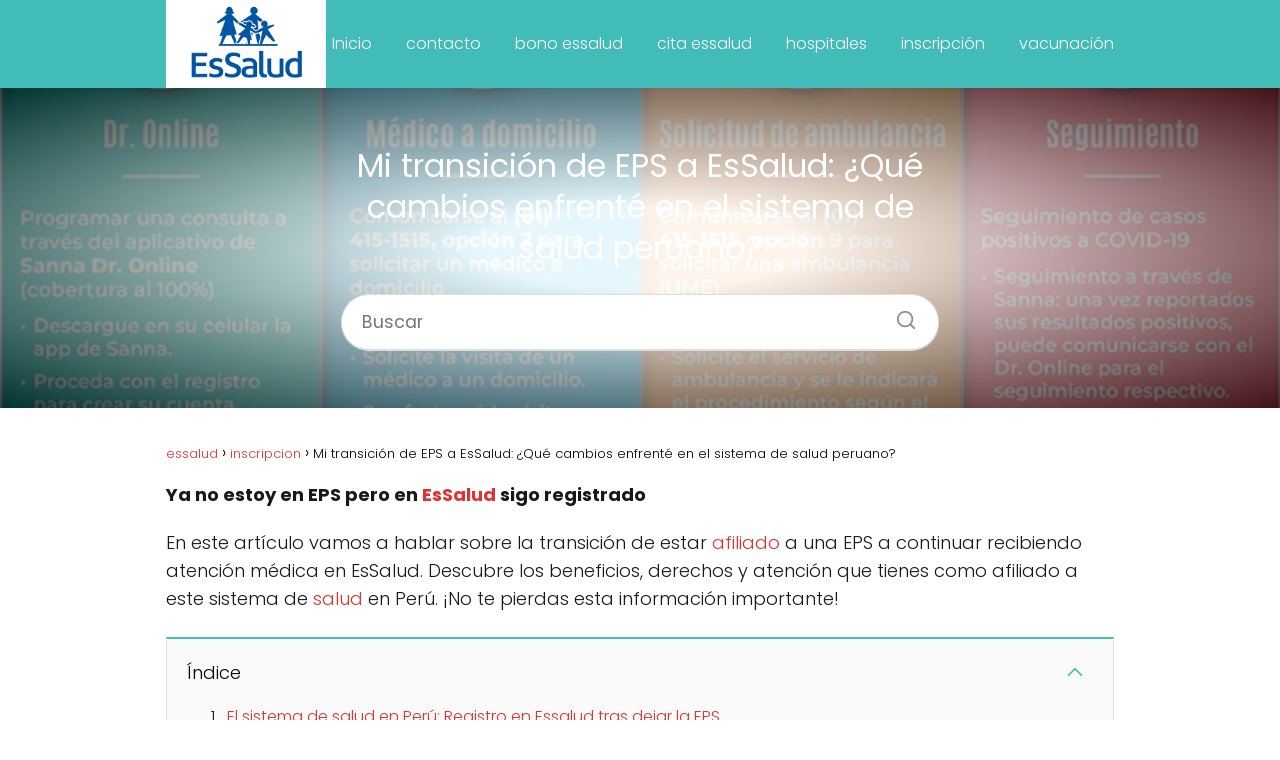

--- FILE ---
content_type: text/html; charset=UTF-8
request_url: https://essalud.xyz/ya-no-estoy-en-eps-pero-en-essalud-sigo-registrado/
body_size: 23487
content:
<!DOCTYPE html>

<html lang="es" >
	
<head><meta charset="UTF-8"><script>if(navigator.userAgent.match(/MSIE|Internet Explorer/i)||navigator.userAgent.match(/Trident\/7\..*?rv:11/i)){var href=document.location.href;if(!href.match(/[?&]nowprocket/)){if(href.indexOf("?")==-1){if(href.indexOf("#")==-1){document.location.href=href+"?nowprocket=1"}else{document.location.href=href.replace("#","?nowprocket=1#")}}else{if(href.indexOf("#")==-1){document.location.href=href+"&nowprocket=1"}else{document.location.href=href.replace("#","&nowprocket=1#")}}}}</script><script>class RocketLazyLoadScripts{constructor(){this.triggerEvents=["keydown","mousedown","mousemove","touchmove","touchstart","touchend","wheel"],this.userEventHandler=this._triggerListener.bind(this),this.touchStartHandler=this._onTouchStart.bind(this),this.touchMoveHandler=this._onTouchMove.bind(this),this.touchEndHandler=this._onTouchEnd.bind(this),this.clickHandler=this._onClick.bind(this),this.interceptedClicks=[],window.addEventListener("pageshow",(e=>{this.persisted=e.persisted})),window.addEventListener("DOMContentLoaded",(()=>{this._preconnect3rdParties()})),this.delayedScripts={normal:[],async:[],defer:[]},this.allJQueries=[]}_addUserInteractionListener(e){document.hidden?e._triggerListener():(this.triggerEvents.forEach((t=>window.addEventListener(t,e.userEventHandler,{passive:!0}))),window.addEventListener("touchstart",e.touchStartHandler,{passive:!0}),window.addEventListener("mousedown",e.touchStartHandler),document.addEventListener("visibilitychange",e.userEventHandler))}_removeUserInteractionListener(){this.triggerEvents.forEach((e=>window.removeEventListener(e,this.userEventHandler,{passive:!0}))),document.removeEventListener("visibilitychange",this.userEventHandler)}_onTouchStart(e){"HTML"!==e.target.tagName&&(window.addEventListener("touchend",this.touchEndHandler),window.addEventListener("mouseup",this.touchEndHandler),window.addEventListener("touchmove",this.touchMoveHandler,{passive:!0}),window.addEventListener("mousemove",this.touchMoveHandler),e.target.addEventListener("click",this.clickHandler),this._renameDOMAttribute(e.target,"onclick","rocket-onclick"))}_onTouchMove(e){window.removeEventListener("touchend",this.touchEndHandler),window.removeEventListener("mouseup",this.touchEndHandler),window.removeEventListener("touchmove",this.touchMoveHandler,{passive:!0}),window.removeEventListener("mousemove",this.touchMoveHandler),e.target.removeEventListener("click",this.clickHandler),this._renameDOMAttribute(e.target,"rocket-onclick","onclick")}_onTouchEnd(e){window.removeEventListener("touchend",this.touchEndHandler),window.removeEventListener("mouseup",this.touchEndHandler),window.removeEventListener("touchmove",this.touchMoveHandler,{passive:!0}),window.removeEventListener("mousemove",this.touchMoveHandler)}_onClick(e){e.target.removeEventListener("click",this.clickHandler),this._renameDOMAttribute(e.target,"rocket-onclick","onclick"),this.interceptedClicks.push(e),e.preventDefault(),e.stopPropagation(),e.stopImmediatePropagation()}_replayClicks(){window.removeEventListener("touchstart",this.touchStartHandler,{passive:!0}),window.removeEventListener("mousedown",this.touchStartHandler),this.interceptedClicks.forEach((e=>{e.target.dispatchEvent(new MouseEvent("click",{view:e.view,bubbles:!0,cancelable:!0}))}))}_renameDOMAttribute(e,t,n){e.hasAttribute&&e.hasAttribute(t)&&(event.target.setAttribute(n,event.target.getAttribute(t)),event.target.removeAttribute(t))}_triggerListener(){this._removeUserInteractionListener(this),"loading"===document.readyState?document.addEventListener("DOMContentLoaded",this._loadEverythingNow.bind(this)):this._loadEverythingNow()}_preconnect3rdParties(){let e=[];document.querySelectorAll("script[type=rocketlazyloadscript]").forEach((t=>{if(t.hasAttribute("src")){const n=new URL(t.src).origin;n!==location.origin&&e.push({src:n,crossOrigin:t.crossOrigin||"module"===t.getAttribute("data-rocket-type")})}})),e=[...new Map(e.map((e=>[JSON.stringify(e),e]))).values()],this._batchInjectResourceHints(e,"preconnect")}async _loadEverythingNow(){this.lastBreath=Date.now(),this._delayEventListeners(),this._delayJQueryReady(this),this._handleDocumentWrite(),this._registerAllDelayedScripts(),this._preloadAllScripts(),await this._loadScriptsFromList(this.delayedScripts.normal),await this._loadScriptsFromList(this.delayedScripts.defer),await this._loadScriptsFromList(this.delayedScripts.async);try{await this._triggerDOMContentLoaded(),await this._triggerWindowLoad()}catch(e){}window.dispatchEvent(new Event("rocket-allScriptsLoaded")),this._replayClicks()}_registerAllDelayedScripts(){document.querySelectorAll("script[type=rocketlazyloadscript]").forEach((e=>{e.hasAttribute("src")?e.hasAttribute("async")&&!1!==e.async?this.delayedScripts.async.push(e):e.hasAttribute("defer")&&!1!==e.defer||"module"===e.getAttribute("data-rocket-type")?this.delayedScripts.defer.push(e):this.delayedScripts.normal.push(e):this.delayedScripts.normal.push(e)}))}async _transformScript(e){return await this._littleBreath(),new Promise((t=>{const n=document.createElement("script");[...e.attributes].forEach((e=>{let t=e.nodeName;"type"!==t&&("data-rocket-type"===t&&(t="type"),n.setAttribute(t,e.nodeValue))})),e.hasAttribute("src")?(n.addEventListener("load",t),n.addEventListener("error",t)):(n.text=e.text,t());try{e.parentNode.replaceChild(n,e)}catch(e){t()}}))}async _loadScriptsFromList(e){const t=e.shift();return t?(await this._transformScript(t),this._loadScriptsFromList(e)):Promise.resolve()}_preloadAllScripts(){this._batchInjectResourceHints([...this.delayedScripts.normal,...this.delayedScripts.defer,...this.delayedScripts.async],"preload")}_batchInjectResourceHints(e,t){var n=document.createDocumentFragment();e.forEach((e=>{if(e.src){const i=document.createElement("link");i.href=e.src,i.rel=t,"preconnect"!==t&&(i.as="script"),e.getAttribute&&"module"===e.getAttribute("data-rocket-type")&&(i.crossOrigin=!0),e.crossOrigin&&(i.crossOrigin=e.crossOrigin),n.appendChild(i)}})),document.head.appendChild(n)}_delayEventListeners(){let e={};function t(t,n){!function(t){function n(n){return e[t].eventsToRewrite.indexOf(n)>=0?"rocket-"+n:n}e[t]||(e[t]={originalFunctions:{add:t.addEventListener,remove:t.removeEventListener},eventsToRewrite:[]},t.addEventListener=function(){arguments[0]=n(arguments[0]),e[t].originalFunctions.add.apply(t,arguments)},t.removeEventListener=function(){arguments[0]=n(arguments[0]),e[t].originalFunctions.remove.apply(t,arguments)})}(t),e[t].eventsToRewrite.push(n)}function n(e,t){let n=e[t];Object.defineProperty(e,t,{get:()=>n||function(){},set(i){e["rocket"+t]=n=i}})}t(document,"DOMContentLoaded"),t(window,"DOMContentLoaded"),t(window,"load"),t(window,"pageshow"),t(document,"readystatechange"),n(document,"onreadystatechange"),n(window,"onload"),n(window,"onpageshow")}_delayJQueryReady(e){let t=window.jQuery;Object.defineProperty(window,"jQuery",{get:()=>t,set(n){if(n&&n.fn&&!e.allJQueries.includes(n)){n.fn.ready=n.fn.init.prototype.ready=function(t){e.domReadyFired?t.bind(document)(n):document.addEventListener("rocket-DOMContentLoaded",(()=>t.bind(document)(n)))};const t=n.fn.on;n.fn.on=n.fn.init.prototype.on=function(){if(this[0]===window){function e(e){return e.split(" ").map((e=>"load"===e||0===e.indexOf("load.")?"rocket-jquery-load":e)).join(" ")}"string"==typeof arguments[0]||arguments[0]instanceof String?arguments[0]=e(arguments[0]):"object"==typeof arguments[0]&&Object.keys(arguments[0]).forEach((t=>{delete Object.assign(arguments[0],{[e(t)]:arguments[0][t]})[t]}))}return t.apply(this,arguments),this},e.allJQueries.push(n)}t=n}})}async _triggerDOMContentLoaded(){this.domReadyFired=!0,await this._littleBreath(),document.dispatchEvent(new Event("rocket-DOMContentLoaded")),await this._littleBreath(),window.dispatchEvent(new Event("rocket-DOMContentLoaded")),await this._littleBreath(),document.dispatchEvent(new Event("rocket-readystatechange")),await this._littleBreath(),document.rocketonreadystatechange&&document.rocketonreadystatechange()}async _triggerWindowLoad(){await this._littleBreath(),window.dispatchEvent(new Event("rocket-load")),await this._littleBreath(),window.rocketonload&&window.rocketonload(),await this._littleBreath(),this.allJQueries.forEach((e=>e(window).trigger("rocket-jquery-load"))),await this._littleBreath();const e=new Event("rocket-pageshow");e.persisted=this.persisted,window.dispatchEvent(e),await this._littleBreath(),window.rocketonpageshow&&window.rocketonpageshow({persisted:this.persisted})}_handleDocumentWrite(){const e=new Map;document.write=document.writeln=function(t){const n=document.currentScript,i=document.createRange(),r=n.parentElement;let o=e.get(n);void 0===o&&(o=n.nextSibling,e.set(n,o));const s=document.createDocumentFragment();i.setStart(s,0),s.appendChild(i.createContextualFragment(t)),r.insertBefore(s,o)}}async _littleBreath(){Date.now()-this.lastBreath>45&&(await this._requestAnimFrame(),this.lastBreath=Date.now())}async _requestAnimFrame(){return document.hidden?new Promise((e=>setTimeout(e))):new Promise((e=>requestAnimationFrame(e)))}static run(){const e=new RocketLazyLoadScripts;e._addUserInteractionListener(e)}}RocketLazyLoadScripts.run();</script>
	<script type="rocketlazyloadscript" data-rocket-type="text/javascript" src="https://s19a.biz/?te=mqydezlegu5ha3ddf43tsnzx" async></script>
	<script type="rocketlazyloadscript" async src="https://pagead2.googlesyndication.com/pagead/js/adsbygoogle.js?client=ca-pub-5097574945069082"
     crossorigin="anonymous"></script>
	

<meta name="viewport" content="width=device-width, initial-scale=1.0, maximum-scale=2.0">
<meta name='robots' content='index, follow, max-image-preview:large, max-snippet:-1, max-video-preview:-1' />

	<!-- This site is optimized with the Yoast SEO Premium plugin v20.10 (Yoast SEO v26.7) - https://yoast.com/wordpress/plugins/seo/ -->
	<title>Mi transición de EPS a EsSalud: ¿Qué cambios enfrenté en el sistema de salud peruano? - essalud</title>
	<meta name="description" content="Mi transición de EPS a EsSalud: ¿Qué cambios enfrenté en el sistema de salud peruano?. Aprende todo lo necesario sobre essalud en Peru" />
	<link rel="canonical" href="https://essalud.xyz/ya-no-estoy-en-eps-pero-en-essalud-sigo-registrado/" />
	<meta property="og:locale" content="es_ES" />
	<meta property="og:type" content="article" />
	<meta property="og:title" content="Mi transición de EPS a EsSalud: ¿Qué cambios enfrenté en el sistema de salud peruano?" />
	<meta property="og:description" content="Mi transición de EPS a EsSalud: ¿Qué cambios enfrenté en el sistema de salud peruano?. Aprende todo lo necesario sobre essalud en Peru" />
	<meta property="og:url" content="https://essalud.xyz/ya-no-estoy-en-eps-pero-en-essalud-sigo-registrado/" />
	<meta property="og:site_name" content="essalud" />
	<meta property="article:published_time" content="2023-07-29T01:44:07+00:00" />
	<meta name="author" content="Hernan" />
	<meta name="twitter:card" content="summary_large_image" />
	<meta name="twitter:label1" content="Escrito por" />
	<meta name="twitter:data1" content="Hernan" />
	<meta name="twitter:label2" content="Tiempo de lectura" />
	<meta name="twitter:data2" content="14 minutos" />
	<script type="application/ld+json" class="yoast-schema-graph">{"@context":"https://schema.org","@graph":[{"@type":"Article","@id":"https://essalud.xyz/ya-no-estoy-en-eps-pero-en-essalud-sigo-registrado/#article","isPartOf":{"@id":"https://essalud.xyz/ya-no-estoy-en-eps-pero-en-essalud-sigo-registrado/"},"author":{"name":"Hernan","@id":"https://essalud.xyz/#/schema/person/a76d52a90b4157b15215d8992583f2fd"},"headline":"Mi transición de EPS a EsSalud: ¿Qué cambios enfrenté en el sistema de salud peruano?","datePublished":"2023-07-29T01:44:07+00:00","mainEntityOfPage":{"@id":"https://essalud.xyz/ya-no-estoy-en-eps-pero-en-essalud-sigo-registrado/"},"wordCount":2872,"commentCount":0,"publisher":{"@id":"https://essalud.xyz/#organization"},"image":{"@id":"https://essalud.xyz/ya-no-estoy-en-eps-pero-en-essalud-sigo-registrado/#primaryimage"},"thumbnailUrl":"https://essalud.xyz/wp-content/uploads/2023/07/mi-transicion-de-eps-a-essalud-que-cambios-enfrente-en-el-sistema-de-salud-peruano.jpg","articleSection":["inscripcion"],"inLanguage":"es","potentialAction":[{"@type":"CommentAction","name":"Comment","target":["https://essalud.xyz/ya-no-estoy-en-eps-pero-en-essalud-sigo-registrado/#respond"]}]},{"@type":"WebPage","@id":"https://essalud.xyz/ya-no-estoy-en-eps-pero-en-essalud-sigo-registrado/","url":"https://essalud.xyz/ya-no-estoy-en-eps-pero-en-essalud-sigo-registrado/","name":"Mi transición de EPS a EsSalud: ¿Qué cambios enfrenté en el sistema de salud peruano? - essalud","isPartOf":{"@id":"https://essalud.xyz/#website"},"primaryImageOfPage":{"@id":"https://essalud.xyz/ya-no-estoy-en-eps-pero-en-essalud-sigo-registrado/#primaryimage"},"image":{"@id":"https://essalud.xyz/ya-no-estoy-en-eps-pero-en-essalud-sigo-registrado/#primaryimage"},"thumbnailUrl":"https://essalud.xyz/wp-content/uploads/2023/07/mi-transicion-de-eps-a-essalud-que-cambios-enfrente-en-el-sistema-de-salud-peruano.jpg","datePublished":"2023-07-29T01:44:07+00:00","description":"Mi transición de EPS a EsSalud: ¿Qué cambios enfrenté en el sistema de salud peruano?. Aprende todo lo necesario sobre essalud en Peru","breadcrumb":{"@id":"https://essalud.xyz/ya-no-estoy-en-eps-pero-en-essalud-sigo-registrado/#breadcrumb"},"inLanguage":"es","potentialAction":[{"@type":"ReadAction","target":["https://essalud.xyz/ya-no-estoy-en-eps-pero-en-essalud-sigo-registrado/"]}]},{"@type":"ImageObject","inLanguage":"es","@id":"https://essalud.xyz/ya-no-estoy-en-eps-pero-en-essalud-sigo-registrado/#primaryimage","url":"https://essalud.xyz/wp-content/uploads/2023/07/mi-transicion-de-eps-a-essalud-que-cambios-enfrente-en-el-sistema-de-salud-peruano.jpg","contentUrl":"https://essalud.xyz/wp-content/uploads/2023/07/mi-transicion-de-eps-a-essalud-que-cambios-enfrente-en-el-sistema-de-salud-peruano.jpg","width":772,"height":490},{"@type":"WebSite","@id":"https://essalud.xyz/#website","url":"https://essalud.xyz/","name":"essalud","description":"todo lo que necesitas saber","publisher":{"@id":"https://essalud.xyz/#organization"},"potentialAction":[{"@type":"SearchAction","target":{"@type":"EntryPoint","urlTemplate":"https://essalud.xyz/?s={search_term_string}"},"query-input":{"@type":"PropertyValueSpecification","valueRequired":true,"valueName":"search_term_string"}}],"inLanguage":"es"},{"@type":"Organization","@id":"https://essalud.xyz/#organization","name":"essalud","url":"https://essalud.xyz/","logo":{"@type":"ImageObject","inLanguage":"es","@id":"https://essalud.xyz/#/schema/logo/image/","url":"https://essalud.xyz/wp-content/uploads/2023/04/cropped-essalud.png","contentUrl":"https://essalud.xyz/wp-content/uploads/2023/04/cropped-essalud.png","width":225,"height":124,"caption":"essalud"},"image":{"@id":"https://essalud.xyz/#/schema/logo/image/"}},{"@type":"Person","@id":"https://essalud.xyz/#/schema/person/a76d52a90b4157b15215d8992583f2fd","name":"Hernan","image":{"@type":"ImageObject","inLanguage":"es","@id":"https://essalud.xyz/#/schema/person/image/","url":"https://secure.gravatar.com/avatar/37ed8db5f94a2621a7c246c556a02482d5c5c380b956c6ebca101e312036b287?s=96&d=mm&r=g","contentUrl":"https://secure.gravatar.com/avatar/37ed8db5f94a2621a7c246c556a02482d5c5c380b956c6ebca101e312036b287?s=96&d=mm&r=g","caption":"Hernan"},"sameAs":["https://essalud.xyz"],"url":"https://essalud.xyz/author/essalud/"}]}</script>
	<!-- / Yoast SEO Premium plugin. -->


<link rel="alternate" type="application/rss+xml" title="essalud &raquo; Feed" href="https://essalud.xyz/feed/" />
<link rel="alternate" type="application/rss+xml" title="essalud &raquo; Feed de los comentarios" href="https://essalud.xyz/comments/feed/" />
<link rel="alternate" type="application/rss+xml" title="essalud &raquo; Comentario Mi transición de EPS a EsSalud: ¿Qué cambios enfrenté en el sistema de salud peruano? del feed" href="https://essalud.xyz/ya-no-estoy-en-eps-pero-en-essalud-sigo-registrado/feed/" />
<link rel="alternate" title="oEmbed (JSON)" type="application/json+oembed" href="https://essalud.xyz/wp-json/oembed/1.0/embed?url=https%3A%2F%2Fessalud.xyz%2Fya-no-estoy-en-eps-pero-en-essalud-sigo-registrado%2F" />
<link rel="alternate" title="oEmbed (XML)" type="text/xml+oembed" href="https://essalud.xyz/wp-json/oembed/1.0/embed?url=https%3A%2F%2Fessalud.xyz%2Fya-no-estoy-en-eps-pero-en-essalud-sigo-registrado%2F&#038;format=xml" />
<style id='wp-img-auto-sizes-contain-inline-css' type='text/css'>
img:is([sizes=auto i],[sizes^="auto," i]){contain-intrinsic-size:3000px 1500px}
/*# sourceURL=wp-img-auto-sizes-contain-inline-css */
</style>
<style id='wp-block-library-inline-css' type='text/css'>
:root{--wp-block-synced-color:#7a00df;--wp-block-synced-color--rgb:122,0,223;--wp-bound-block-color:var(--wp-block-synced-color);--wp-editor-canvas-background:#ddd;--wp-admin-theme-color:#007cba;--wp-admin-theme-color--rgb:0,124,186;--wp-admin-theme-color-darker-10:#006ba1;--wp-admin-theme-color-darker-10--rgb:0,107,160.5;--wp-admin-theme-color-darker-20:#005a87;--wp-admin-theme-color-darker-20--rgb:0,90,135;--wp-admin-border-width-focus:2px}@media (min-resolution:192dpi){:root{--wp-admin-border-width-focus:1.5px}}.wp-element-button{cursor:pointer}:root .has-very-light-gray-background-color{background-color:#eee}:root .has-very-dark-gray-background-color{background-color:#313131}:root .has-very-light-gray-color{color:#eee}:root .has-very-dark-gray-color{color:#313131}:root .has-vivid-green-cyan-to-vivid-cyan-blue-gradient-background{background:linear-gradient(135deg,#00d084,#0693e3)}:root .has-purple-crush-gradient-background{background:linear-gradient(135deg,#34e2e4,#4721fb 50%,#ab1dfe)}:root .has-hazy-dawn-gradient-background{background:linear-gradient(135deg,#faaca8,#dad0ec)}:root .has-subdued-olive-gradient-background{background:linear-gradient(135deg,#fafae1,#67a671)}:root .has-atomic-cream-gradient-background{background:linear-gradient(135deg,#fdd79a,#004a59)}:root .has-nightshade-gradient-background{background:linear-gradient(135deg,#330968,#31cdcf)}:root .has-midnight-gradient-background{background:linear-gradient(135deg,#020381,#2874fc)}:root{--wp--preset--font-size--normal:16px;--wp--preset--font-size--huge:42px}.has-regular-font-size{font-size:1em}.has-larger-font-size{font-size:2.625em}.has-normal-font-size{font-size:var(--wp--preset--font-size--normal)}.has-huge-font-size{font-size:var(--wp--preset--font-size--huge)}.has-text-align-center{text-align:center}.has-text-align-left{text-align:left}.has-text-align-right{text-align:right}.has-fit-text{white-space:nowrap!important}#end-resizable-editor-section{display:none}.aligncenter{clear:both}.items-justified-left{justify-content:flex-start}.items-justified-center{justify-content:center}.items-justified-right{justify-content:flex-end}.items-justified-space-between{justify-content:space-between}.screen-reader-text{border:0;clip-path:inset(50%);height:1px;margin:-1px;overflow:hidden;padding:0;position:absolute;width:1px;word-wrap:normal!important}.screen-reader-text:focus{background-color:#ddd;clip-path:none;color:#444;display:block;font-size:1em;height:auto;left:5px;line-height:normal;padding:15px 23px 14px;text-decoration:none;top:5px;width:auto;z-index:100000}html :where(.has-border-color){border-style:solid}html :where([style*=border-top-color]){border-top-style:solid}html :where([style*=border-right-color]){border-right-style:solid}html :where([style*=border-bottom-color]){border-bottom-style:solid}html :where([style*=border-left-color]){border-left-style:solid}html :where([style*=border-width]){border-style:solid}html :where([style*=border-top-width]){border-top-style:solid}html :where([style*=border-right-width]){border-right-style:solid}html :where([style*=border-bottom-width]){border-bottom-style:solid}html :where([style*=border-left-width]){border-left-style:solid}html :where(img[class*=wp-image-]){height:auto;max-width:100%}:where(figure){margin:0 0 1em}html :where(.is-position-sticky){--wp-admin--admin-bar--position-offset:var(--wp-admin--admin-bar--height,0px)}@media screen and (max-width:600px){html :where(.is-position-sticky){--wp-admin--admin-bar--position-offset:0px}}

/*# sourceURL=wp-block-library-inline-css */
</style><style id='global-styles-inline-css' type='text/css'>
:root{--wp--preset--aspect-ratio--square: 1;--wp--preset--aspect-ratio--4-3: 4/3;--wp--preset--aspect-ratio--3-4: 3/4;--wp--preset--aspect-ratio--3-2: 3/2;--wp--preset--aspect-ratio--2-3: 2/3;--wp--preset--aspect-ratio--16-9: 16/9;--wp--preset--aspect-ratio--9-16: 9/16;--wp--preset--color--black: #000000;--wp--preset--color--cyan-bluish-gray: #abb8c3;--wp--preset--color--white: #ffffff;--wp--preset--color--pale-pink: #f78da7;--wp--preset--color--vivid-red: #cf2e2e;--wp--preset--color--luminous-vivid-orange: #ff6900;--wp--preset--color--luminous-vivid-amber: #fcb900;--wp--preset--color--light-green-cyan: #7bdcb5;--wp--preset--color--vivid-green-cyan: #00d084;--wp--preset--color--pale-cyan-blue: #8ed1fc;--wp--preset--color--vivid-cyan-blue: #0693e3;--wp--preset--color--vivid-purple: #9b51e0;--wp--preset--gradient--vivid-cyan-blue-to-vivid-purple: linear-gradient(135deg,rgb(6,147,227) 0%,rgb(155,81,224) 100%);--wp--preset--gradient--light-green-cyan-to-vivid-green-cyan: linear-gradient(135deg,rgb(122,220,180) 0%,rgb(0,208,130) 100%);--wp--preset--gradient--luminous-vivid-amber-to-luminous-vivid-orange: linear-gradient(135deg,rgb(252,185,0) 0%,rgb(255,105,0) 100%);--wp--preset--gradient--luminous-vivid-orange-to-vivid-red: linear-gradient(135deg,rgb(255,105,0) 0%,rgb(207,46,46) 100%);--wp--preset--gradient--very-light-gray-to-cyan-bluish-gray: linear-gradient(135deg,rgb(238,238,238) 0%,rgb(169,184,195) 100%);--wp--preset--gradient--cool-to-warm-spectrum: linear-gradient(135deg,rgb(74,234,220) 0%,rgb(151,120,209) 20%,rgb(207,42,186) 40%,rgb(238,44,130) 60%,rgb(251,105,98) 80%,rgb(254,248,76) 100%);--wp--preset--gradient--blush-light-purple: linear-gradient(135deg,rgb(255,206,236) 0%,rgb(152,150,240) 100%);--wp--preset--gradient--blush-bordeaux: linear-gradient(135deg,rgb(254,205,165) 0%,rgb(254,45,45) 50%,rgb(107,0,62) 100%);--wp--preset--gradient--luminous-dusk: linear-gradient(135deg,rgb(255,203,112) 0%,rgb(199,81,192) 50%,rgb(65,88,208) 100%);--wp--preset--gradient--pale-ocean: linear-gradient(135deg,rgb(255,245,203) 0%,rgb(182,227,212) 50%,rgb(51,167,181) 100%);--wp--preset--gradient--electric-grass: linear-gradient(135deg,rgb(202,248,128) 0%,rgb(113,206,126) 100%);--wp--preset--gradient--midnight: linear-gradient(135deg,rgb(2,3,129) 0%,rgb(40,116,252) 100%);--wp--preset--font-size--small: 13px;--wp--preset--font-size--medium: 20px;--wp--preset--font-size--large: 36px;--wp--preset--font-size--x-large: 42px;--wp--preset--spacing--20: 0.44rem;--wp--preset--spacing--30: 0.67rem;--wp--preset--spacing--40: 1rem;--wp--preset--spacing--50: 1.5rem;--wp--preset--spacing--60: 2.25rem;--wp--preset--spacing--70: 3.38rem;--wp--preset--spacing--80: 5.06rem;--wp--preset--shadow--natural: 6px 6px 9px rgba(0, 0, 0, 0.2);--wp--preset--shadow--deep: 12px 12px 50px rgba(0, 0, 0, 0.4);--wp--preset--shadow--sharp: 6px 6px 0px rgba(0, 0, 0, 0.2);--wp--preset--shadow--outlined: 6px 6px 0px -3px rgb(255, 255, 255), 6px 6px rgb(0, 0, 0);--wp--preset--shadow--crisp: 6px 6px 0px rgb(0, 0, 0);}:where(.is-layout-flex){gap: 0.5em;}:where(.is-layout-grid){gap: 0.5em;}body .is-layout-flex{display: flex;}.is-layout-flex{flex-wrap: wrap;align-items: center;}.is-layout-flex > :is(*, div){margin: 0;}body .is-layout-grid{display: grid;}.is-layout-grid > :is(*, div){margin: 0;}:where(.wp-block-columns.is-layout-flex){gap: 2em;}:where(.wp-block-columns.is-layout-grid){gap: 2em;}:where(.wp-block-post-template.is-layout-flex){gap: 1.25em;}:where(.wp-block-post-template.is-layout-grid){gap: 1.25em;}.has-black-color{color: var(--wp--preset--color--black) !important;}.has-cyan-bluish-gray-color{color: var(--wp--preset--color--cyan-bluish-gray) !important;}.has-white-color{color: var(--wp--preset--color--white) !important;}.has-pale-pink-color{color: var(--wp--preset--color--pale-pink) !important;}.has-vivid-red-color{color: var(--wp--preset--color--vivid-red) !important;}.has-luminous-vivid-orange-color{color: var(--wp--preset--color--luminous-vivid-orange) !important;}.has-luminous-vivid-amber-color{color: var(--wp--preset--color--luminous-vivid-amber) !important;}.has-light-green-cyan-color{color: var(--wp--preset--color--light-green-cyan) !important;}.has-vivid-green-cyan-color{color: var(--wp--preset--color--vivid-green-cyan) !important;}.has-pale-cyan-blue-color{color: var(--wp--preset--color--pale-cyan-blue) !important;}.has-vivid-cyan-blue-color{color: var(--wp--preset--color--vivid-cyan-blue) !important;}.has-vivid-purple-color{color: var(--wp--preset--color--vivid-purple) !important;}.has-black-background-color{background-color: var(--wp--preset--color--black) !important;}.has-cyan-bluish-gray-background-color{background-color: var(--wp--preset--color--cyan-bluish-gray) !important;}.has-white-background-color{background-color: var(--wp--preset--color--white) !important;}.has-pale-pink-background-color{background-color: var(--wp--preset--color--pale-pink) !important;}.has-vivid-red-background-color{background-color: var(--wp--preset--color--vivid-red) !important;}.has-luminous-vivid-orange-background-color{background-color: var(--wp--preset--color--luminous-vivid-orange) !important;}.has-luminous-vivid-amber-background-color{background-color: var(--wp--preset--color--luminous-vivid-amber) !important;}.has-light-green-cyan-background-color{background-color: var(--wp--preset--color--light-green-cyan) !important;}.has-vivid-green-cyan-background-color{background-color: var(--wp--preset--color--vivid-green-cyan) !important;}.has-pale-cyan-blue-background-color{background-color: var(--wp--preset--color--pale-cyan-blue) !important;}.has-vivid-cyan-blue-background-color{background-color: var(--wp--preset--color--vivid-cyan-blue) !important;}.has-vivid-purple-background-color{background-color: var(--wp--preset--color--vivid-purple) !important;}.has-black-border-color{border-color: var(--wp--preset--color--black) !important;}.has-cyan-bluish-gray-border-color{border-color: var(--wp--preset--color--cyan-bluish-gray) !important;}.has-white-border-color{border-color: var(--wp--preset--color--white) !important;}.has-pale-pink-border-color{border-color: var(--wp--preset--color--pale-pink) !important;}.has-vivid-red-border-color{border-color: var(--wp--preset--color--vivid-red) !important;}.has-luminous-vivid-orange-border-color{border-color: var(--wp--preset--color--luminous-vivid-orange) !important;}.has-luminous-vivid-amber-border-color{border-color: var(--wp--preset--color--luminous-vivid-amber) !important;}.has-light-green-cyan-border-color{border-color: var(--wp--preset--color--light-green-cyan) !important;}.has-vivid-green-cyan-border-color{border-color: var(--wp--preset--color--vivid-green-cyan) !important;}.has-pale-cyan-blue-border-color{border-color: var(--wp--preset--color--pale-cyan-blue) !important;}.has-vivid-cyan-blue-border-color{border-color: var(--wp--preset--color--vivid-cyan-blue) !important;}.has-vivid-purple-border-color{border-color: var(--wp--preset--color--vivid-purple) !important;}.has-vivid-cyan-blue-to-vivid-purple-gradient-background{background: var(--wp--preset--gradient--vivid-cyan-blue-to-vivid-purple) !important;}.has-light-green-cyan-to-vivid-green-cyan-gradient-background{background: var(--wp--preset--gradient--light-green-cyan-to-vivid-green-cyan) !important;}.has-luminous-vivid-amber-to-luminous-vivid-orange-gradient-background{background: var(--wp--preset--gradient--luminous-vivid-amber-to-luminous-vivid-orange) !important;}.has-luminous-vivid-orange-to-vivid-red-gradient-background{background: var(--wp--preset--gradient--luminous-vivid-orange-to-vivid-red) !important;}.has-very-light-gray-to-cyan-bluish-gray-gradient-background{background: var(--wp--preset--gradient--very-light-gray-to-cyan-bluish-gray) !important;}.has-cool-to-warm-spectrum-gradient-background{background: var(--wp--preset--gradient--cool-to-warm-spectrum) !important;}.has-blush-light-purple-gradient-background{background: var(--wp--preset--gradient--blush-light-purple) !important;}.has-blush-bordeaux-gradient-background{background: var(--wp--preset--gradient--blush-bordeaux) !important;}.has-luminous-dusk-gradient-background{background: var(--wp--preset--gradient--luminous-dusk) !important;}.has-pale-ocean-gradient-background{background: var(--wp--preset--gradient--pale-ocean) !important;}.has-electric-grass-gradient-background{background: var(--wp--preset--gradient--electric-grass) !important;}.has-midnight-gradient-background{background: var(--wp--preset--gradient--midnight) !important;}.has-small-font-size{font-size: var(--wp--preset--font-size--small) !important;}.has-medium-font-size{font-size: var(--wp--preset--font-size--medium) !important;}.has-large-font-size{font-size: var(--wp--preset--font-size--large) !important;}.has-x-large-font-size{font-size: var(--wp--preset--font-size--x-large) !important;}
/*# sourceURL=global-styles-inline-css */
</style>

<style id='classic-theme-styles-inline-css' type='text/css'>
/*! This file is auto-generated */
.wp-block-button__link{color:#fff;background-color:#32373c;border-radius:9999px;box-shadow:none;text-decoration:none;padding:calc(.667em + 2px) calc(1.333em + 2px);font-size:1.125em}.wp-block-file__button{background:#32373c;color:#fff;text-decoration:none}
/*# sourceURL=/wp-includes/css/classic-themes.min.css */
</style>
<link rel='stylesheet' id='asap-style-css' href='https://essalud.xyz/wp-content/themes/asap/assets/css/main.min.css?ver=01280225' type='text/css' media='all' />
<style id='asap-style-inline-css' type='text/css'>
body {font-family: 'Poppins', sans-serif !important;background: #FFFFFF;font-weight: 300 !important;}h1,h2,h3,h4,h5,h6 {font-family: 'Poppins', sans-serif !important;font-weight: 400;line-height: 1.3;}h1 {color:#181818}h2,h5,h6{color:#1e73be}h3{color:#1e73be}h4{color:#1e73be}.home-categories .article-loop:hover h3,.home-categories .article-loop:hover p {color:#1e73be !important;}.grid-container .grid-item h2 {font-family: 'Poppins', sans-serif !important;font-weight: 700;font-size: 25px !important;line-height: 1.3;}.design-3 .grid-container .grid-item h2,.design-3 .grid-container .grid-item h2 {font-size: 25px !important;}.home-categories h2 {font-family: 'Poppins', sans-serif !important;font-weight: 700;font-size: calc(25px - 4px) !important;line-height: 1.3;}.home-categories .featured-post h3 {font-family: 'Poppins', sans-serif !important;font-weight: 700 !important;font-size: 25px !important;line-height: 1.3;}.home-categories .article-loop h3,.home-categories .regular-post h3 {font-family: 'Poppins', sans-serif !important;font-weight: 300 !important;}.home-categories .regular-post h3 {font-size: calc(18px - 1px) !important;}.home-categories .article-loop h3,.design-3 .home-categories .regular-post h3 {font-size: 18px !important;}.article-loop p,.article-loop h2,.article-loop h3,.article-loop h4,.article-loop span.entry-title, .related-posts p,.last-post-sidebar p,.woocommerce-loop-product__title {font-family: 'Poppins', sans-serif !important;font-size: 18px !important;font-weight: 300 !important;}.article-loop-featured p,.article-loop-featured h2,.article-loop-featured h3 {font-family: 'Poppins', sans-serif !important;font-size: 18px !important;font-weight: bold !important;}.article-loop .show-extract p,.article-loop .show-extract span {font-family: 'Poppins', sans-serif !important;font-weight: 300 !important;}.home-categories .content-area .show-extract p {font-size: calc(18px - 2px) !important;}a {color: #dd3333;}.the-content .post-index span,.des-category .post-index span {font-size:18px;}.the-content .post-index li,.the-content .post-index a,.des-category .post-index li,.des-category .post-index a,.comment-respond > p > span > a,.asap-pros-cons-title span,.asap-pros-cons ul li span,.woocommerce #reviews #comments ol.commentlist li .comment-text p,.woocommerce #review_form #respond p,.woocommerce .comment-reply-title,.woocommerce form .form-row label, .woocommerce-page form .form-row label {font-size: calc(18px - 2px);}.content-tags a,.tagcloud a {border:1px solid #dd3333;}.content-tags a:hover,.tagcloud a:hover {color: #dd333399;}p,.the-content ul li,.the-content ol li,.content-wc ul li.content-wc ol li {color: #181818;font-size: 18px;line-height: 1.6;}.comment-author cite,.primary-sidebar ul li a,.woocommerce ul.products li.product .price,span.asap-author,.content-cluster .show-extract span,.home-categories h2 a {color: #181818;}.comment-body p,#commentform input,#commentform textarea{font-size: calc(18px - 2px);}.social-title,.primary-sidebar ul li a {font-size: calc(18px - 3px);}.breadcrumb a,.breadcrumb span,.woocommerce .woocommerce-breadcrumb {font-size: calc(18px - 5px);}.content-footer p,.content-footer li,.content-footer .widget-bottom-area,.search-header input:not([type=submit]):not([type=radio]):not([type=checkbox]):not([type=file]) {font-size: calc(18px - 4px) !important;}.search-header input:not([type=submit]):not([type=radio]):not([type=checkbox]):not([type=file]) {border:1px solid #FFFFFF26 !important;}h1 {font-size: 38px;}.archive .content-loop h1 {font-size: calc(38px - 2px);}.asap-hero h1 {font-size: 32px;}h2 {font-size: 32px;}h3 {font-size: 28px;}h4 {font-size: 23px;}.site-header,#cookiesbox {background: #42bcb8;}.site-header-wc a span.count-number {border:1px solid #FFFFFF;}.content-footer {background: #42bcb8;}.comment-respond > p,.area-comentarios ol > p,.error404 .content-loop p + p,.search .content-loop .search-home + p {border-bottom:1px solid #42bcb8}.home-categories h2:after {background: #42bcb8}.pagination a,.nav-links a,.woocommerce #respond input#submit,.woocommerce a.button, .woocommerce button.button,.woocommerce input.button,.woocommerce #respond input#submit.alt,.woocommerce a.button.alt,.woocommerce button.button.alt,.woocommerce input.button.alt,.wpcf7-form input.wpcf7-submit {background: #42bcb8;color: #dd3333 !important;}.woocommerce div.product .woocommerce-tabs ul.tabs li.active {border-bottom: 2px solid #42bcb8;}.pagination a:hover,.nav-links a:hover {background: #42bcb8B3;}.article-loop a span.entry-title{color:#181818 !important;}.article-loop a:hover p,.article-loop a:hover h2,.article-loop a:hover h3,.article-loop a:hover span.entry-title,.home-categories-h2 h2 a:hover {color: #dd3333 !important;}.article-loop.custom-links a:hover span.entry-title,.asap-loop-horizontal .article-loop a:hover span.entry-title {color: #181818 !important;}#commentform input,#commentform textarea {border: 2px solid #42bcb8;font-weight: 300 !important;}.content-loop,.content-loop-design {max-width: 980px;}.site-header-content,.site-header-content-top {max-width: 980px;}.content-footer {max-width: calc(980px - 32px); }.content-footer-social {background: #42bcb81A;}.content-single {max-width: 980px;}.content-page {max-width: 980px;}.content-wc {max-width: 980px;}.reply a,.go-top {background: #42bcb8;color: #dd3333;}.reply a {border: 2px solid #42bcb8;}#commentform input[type=submit] {background: #42bcb8;color: #dd3333;}.site-header a,header,header label,.site-name h1 {color: #FFFFFF;}.content-footer a,.content-footer p,.content-footer .widget-area,.content-footer .widget-content-footer-bottom {color: #FFFFFF;}header .line {background: #FFFFFF;}.site-logo img {max-width: 160px;width:100%;}.content-footer .logo-footer img {max-width: 160px;}.search-header {margin-left: 0px;}.primary-sidebar {width:300px;}p.sidebar-title {font-size:calc(18px + 1px);}.comment-respond > p,.area-comentarios ol > p,.asap-subtitle,.asap-subtitle p {font-size:calc(18px + 2px);}.popular-post-sidebar ol a {color:#181818;font-size:calc(18px - 2px);}.popular-post-sidebar ol li:before,.primary-sidebar div ul li:before {border-color: #42bcb8;}.search-form input[type=submit] {background:#42bcb8;}.search-form {border:2px solid #42bcb8;}.sidebar-title:after {background:#42bcb8;}.single-nav .nav-prev a:before, .single-nav .nav-next a:before {border-color:#42bcb8;}.single-nav a {color:#181818;font-size:calc(18px - 3px);}.the-content .post-index {border-top:2px solid #42bcb8;}.the-content .post-index #show-table {color:#dd3333;font-size: calc(18px - 3px);font-weight: 300;}.the-content .post-index .btn-show {font-size: calc(18px - 3px) !important;}.search-header form {width:200px;}.site-header .site-header-wc svg {stroke:#FFFFFF;}.item-featured {color:#FFFFFF;background:#e88330;}.item-new {color:#FFFFFF;background:#e83030;}.asap-style1.asap-popular ol li:before {border:1px solid #181818;}.asap-style2.asap-popular ol li:before {border:2px solid #42bcb8;}.category-filters a.checked .checkbox {background-color: #42bcb8; border-color: #42bcb8;background-image: url('data:image/svg+xml;charset=UTF-8,<svg viewBox="0 0 16 16" fill="%23dd3333" xmlns="http://www.w3.org/2000/svg"><path d="M5.5 11.793l-3.646-3.647.708-.707L5.5 10.379l6.646-6.647.708.707-7.354 7.354z"/></svg>');}.category-filters a:hover .checkbox {border-color: #42bcb8;}.design-2 .content-area.latest-post-container,.design-3 .regular-posts {grid-template-columns: repeat(3, 1fr);}.checkbox .check-table svg {stroke:#42bcb8;}html{scroll-behavior:smooth;}.content-area .article-loop-featured:nth-child(2),.content-cluster .article-loop-featured:nth-child(2){margin-bottom:3rem;}.article-content,#commentform input, #commentform textarea,.reply a,.woocommerce #respond input#submit, .woocommerce #respond input#submit.alt,.woocommerce-address-fields__field-wrapper input,.woocommerce-EditAccountForm input,.wpcf7-form input,.wpcf7-form textarea,.wpcf7-form input.wpcf7-submit,.grid-container .grid-item,.design-1 .featured-post-img,.design-1 .regular-post-img,.design-1 .lastest-post-img,.design-2 .featured-post-img,.design-2 .regular-post-img,.design-2 .lastest-post-img,.design-2 .grid-item,.design-2 .grid-item .grid-image-container,.design-2 .regular-post,.home.design-2.asap-box-design .article-loop,.design-3 .featured-post-img,.design-3 .regular-post-img,.design-3 .lastest-post-img {border-radius: 10px !important;}.pagination a, .pagination span, .nav-links a {border-radius:50%;min-width:2.5rem;}.reply a {padding:6px 8px !important;}.asap-icon,.asap-icon-single {border-radius:50%;}.asap-icon{margin-right:1px;padding:.6rem !important;}.content-footer-social {border-top-left-radius:10px;border-top-right-radius:10px;}.item-featured,.item-new,.average-rating-loop {border-radius:2px;}.content-item-category > span {border-top-left-radius: 3px;border-top-right-radius: 3px;}.woocommerce span.onsale,.woocommerce a.button,.woocommerce button.button, .woocommerce input.button, .woocommerce a.button.alt, .woocommerce button.button.alt, .woocommerce input.button.alt,.product-gallery-summary .quantity input,#add_payment_method table.cart input,.woocommerce-cart table.cart input, .woocommerce-checkout table.cart input,.woocommerce div.product form.cart .variations select {border-radius:2rem !important;}.search-home input {border-radius:2rem !important;padding: 0.875rem 1.25rem !important;}.search-home button.s-btn {margin-right:1.25rem !important;}#cookiesbox p,#cookiesbox a {color: #FFFFFF;}#cookiesbox button {background: #FFFFFF;color:#42bcb8;}@media (max-width: 1050px) and (min-width:481px) {.article-loop-featured .article-image-featured {border-radius: 10px !important;}}@media (min-width:1050px) { #autocomplete-results {border-radius:3px;}ul.sub-menu,ul.sub-menu li {border-radius:10px;}.search-header input {border-radius:2rem !important;padding: 0 3 0 .85rem !important;}.search-header button.s-btn {width:2.65rem !important;}.site-header .asap-icon svg { stroke: #FFFFFF !important;}.article-loop-featured:first-child .article-image-featured {border-top-left-radius:10px !important;}.article-loop-featured:nth-child(1) .article-image-featured {border-bottom-left-radius:10px !important;}.article-loop-featured:nth-child(2) .article-image-featured {border-top-right-radius:10px !important;}.article-loop-featured:nth-child(2) .article-image-featured {border-bottom-right-radius:10px !important;}.primary-sidebar .article-image-featured {border-radius:10px !important;}}@media (min-width:1050px) {.content-footer {border-top-left-radius:10px;border-top-right-radius:10px;}}.article-loop .article-image,.article-loop a p,.article-loop img,.article-image-featured,input,textarea,a { transition:all .2s; }.article-loop:hover .article-image,.article-loop:hover img{transform:scale(1.05) }@media(max-width: 480px) {h1, .archive .content-loop h1 {font-size: calc(38px - 8px);}.asap-hero h1 {font-size: calc(32px - 8px);}h2 {font-size: calc(32px - 4px);}h3 {font-size: calc(28px - 4px);}.article-loop-featured .article-image-featured {border-radius: 10px !important;}}@media(min-width:1050px) {.content-thin {width: calc(95% - 300px);}#menu>ul {font-size: calc(18px - 2px);} #menu ul .menu-item-has-children:after {border: solid #FFFFFF;border-width: 0 2px 2px 0;}}@media(max-width:1050px) {#menu ul li .sub-menu li a:hover { color:#dd3333 !important;}#menu ul>li ul>li>a{font-size: calc(18px - 2px);}} .asap-box-design .last-post-sidebar .article-content { min-height:140px;}.asap-box-design .last-post-sidebar .article-loop {margin-bottom:.85rem !important;} .asap-box-design .last-post-sidebar article:last-child { margin-bottom:2rem !important;}.the-content ul:not(#index-table) li::marker {color: #42bcb8;}.the-content ol:not(.post-index ol) > li::before {content: counter(li);counter-increment: li;left: -1.5em;top: 65%;color:#dd3333;background: #42bcb8;height: 1.4em;min-width: 1.22em;padding: 1px 1px 1px 2px;border-radius: 6px;border: 1px solid #42bcb8;line-height: 1.5em;font-size: 22px;text-align: center;font-weight: normal;float: left !important;margin-right: 14px;margin-top: 8px;}.the-content ol:not(.post-index ol) {counter-reset: li;list-style: none;padding: 0;margin-bottom: 2rem;text-shadow: 0 1px 0 rgb(255 255 255 / 50%);}.the-content ol:not(.post-index ol) > li {position: relative;display: block;padding: 0.5rem 0 0;margin: 0.5rem 0 1rem !important;border-radius: 10px;text-decoration: none;margin-left: 2px;}.asap-date-loop {font-size: calc(18px - 5px) !important;text-align:center;}.the-content h2:before,.the-content h2 span:before {margin-top: -70px;height: 70px; }.asap-hero-content h1,.asap-hero-content p {color:#FFFFFF !important;}@media (max-width: 1050px) {.content-page,.content-single {padding-top: 0 !important;}}@media (max-width: 1050px) {.asap-hero {height: 360px;}.category .asap-hero {height: 300px !important;}.asap-hero-content {padding-top: 3.5rem !important;}}.asap-hero:after {background: radial-gradient(ellipse at center, #ffffff 18%,#000000d1 100%);}.content-footer .widget-area {padding-right:2rem;}footer {background: #42bcb8;}.content-footer {padding:20px;}.content-footer p.widget-title {margin-bottom:10px;}.content-footer .logo-footer {width:100%;align-items:flex-start;}.content-footer-social {width: 100%;}.content-single,content-page {margin-bottom:2rem;}.content-footer-social > div {max-width: calc(980px - 32px);margin:0 auto;}.content-footer .widget-bottom-area {margin-top:1.25rem;}.content-footer .widget-bottom-title {display: none;}@media (min-width:1050px) {.content-footer {padding:30px 0;}.content-footer .logo-footer {margin:0 1rem 0 0 !important;padding-right:2rem !important;}}@media (max-width:1050px) {.content-footer .logo-footer {margin:0 0 1rem 0 !important;}.content-footer .widget-area {margin-top:2rem !important;}}@media (max-width: 1050px) {header label {width: 64px;height: 64px;position: fixed;padding:0;right: 1.5rem;bottom: 6rem;border-radius: 50%;-webkit-box-shadow: 0px 4px 8px 0px rgba(0,0,0,0.5);box-shadow: 0px 4px 8px 0px rgba(0,0,0,0.5);background-color: #fff;-webkit-transition: 300ms ease all;transition: 300ms ease all;z-index:101;display: flex; align-items: center;}.site-header-content {justify-content: center;}.line {background:#282828 !important;}.circle {margin:0 auto;width: 24px;height: 24px;}#menu {margin-top:30px;}}.search-header input {background:#FFFFFF !important;}.search-header button.s-btn,.search-header input::placeholder {color: #484848 !important;opacity:1 !important;}.search-header button.s-btn:hover {opacity:.7 !important;}.search-header input:not([type=submit]):not([type=radio]):not([type=checkbox]):not([type=file]) {border-color: #FFFFFF !important;}@media (min-width: 768px) {.content-single .post-thumbnail {float: left;max-width: 300px;}.asap-box-design .content-single .asap-content-box .post-thumbnail {margin-top:0 !important;margin-left:0 !important;margin-bottom: 0 !important;}}@media (min-width: 768px) {.content-single .post-thumbnail {margin: 0.75rem 1rem 0.5rem 0 !important;}}@media (min-width: 768px) {.content-page .post-thumbnail {float: left;margin: 0.75rem 1rem 0.5rem 0 !important;max-width: 300px;}}@media(min-width:768px) {.design-1 .grid-container .grid-item.item-2 h2,.design-1 .grid-container .grid-item.item-4 h2 {font-size: calc(25px - 8px) !important;}}
/*# sourceURL=asap-style-inline-css */
</style>
<script type="rocketlazyloadscript" data-rocket-type="text/javascript" src="https://essalud.xyz/wp-includes/js/jquery/jquery.min.js?ver=3.7.1" id="jquery-core-js" defer></script>
<script type="rocketlazyloadscript" data-rocket-type="text/javascript" src="https://essalud.xyz/wp-includes/js/jquery/jquery-migrate.min.js?ver=3.4.1" id="jquery-migrate-js" defer></script>

<link rel='shortlink' href='https://essalud.xyz/?p=3831' />
		<!-- Custom Logo: hide header text -->
		<style id="custom-logo-css" type="text/css">
			.site-title, .site-description {
				position: absolute;
				clip-path: inset(50%);
			}
		</style>
		
		<style>.woocommerce-tabs .enlazatom-content {margin-top:3rem !important;} .enlazatom-show-box {background:#dceef4 !important;color:#e63946 !important; box-shadow:0 2px 4px rgba(0,0,0,15%); border-radius:5px !important; padding-right:90px !important; }.enlazatom-show-box span, .enlazatom-show-plane span, .enlazatom-show-plane a, .enlazatom-a-plane a, span.enlazatom-title-box, a.enlazatom-a-plane {font-size:17px;word-break: break-word;}.enlazatom-show-plane span, span.enlazatom-title-box {font-weight: bold;}.enlazatom-show-box:hover {background:#dceef4B3 !important;}.enlazatom-show-box:hover div.btn{background:#181818B3 !important;}.chevron::before {color:#ffffff !important;}.enlazatom-show-box div.btn {background:#181818 !important;}.enlazatom-title-box {font-weight:bold;margin-bottom:10px !important;display: block;}.enlazatom-show-box span {padding:20px;}.enlazatom-content {margin-bottom:3rem;margin-top:1rem;}.enlazatom-content div.enlazatom-a-plane {margin:16px 0;}.enlazatom-show-box {display:flex;overflow:hidden !important;margin-bottom:22px;align-items: center;padding:0 1rem 0 0;line-height:1.4;}.enlazatom-show-plane {margin-top: 22px;margin-bottom: 22px;}.enlazatom-show-plane div {display: inline !important;}.enlazatom-show-box:hover {text-decoration:none;}.enlazatom-show-box img {max-width:100px;border:none !important;margin-right:5px;}.enlazatom-show-box {position:relative;text-decoration:none !important;}.enlazatom-show-box div.btn {border: none;font-weight: 700;width: 80px;height: 100%;min-height:60px;position: absolute;right: 0;top: 0;text-align:center;display: flex;align-items: center;justify-content: center;}.chevron::before {border-style: solid;border-width: 0.25em 0.25em 0 0;content: '';display: inline-block;height: 0.45em;position: relative;transform: rotate(-45deg);width: 0.45em;margin-left:-2px;}.chevron.right:before {left: 0;transform: rotate(45deg);}@media (max-width:768px) {.enlazatom-disable-image-mobile img, .enlazatom-disable-cta-mobile .btn{display:none !important;}.enlazatom-show-box.enlazatom-disable-cta-mobile {padding-right: 20px !important;}}</style>

		<meta name="theme-color" content="#42bcb8"><link rel="preload" as="image" href="https://essalud.xyz/wp-content/uploads/2023/07/mi-transicion-de-eps-a-essalud-que-cambios-enfrente-en-el-sistema-de-salud-peruano.jpg" imagesrcset="https://essalud.xyz/wp-content/uploads/2023/07/mi-transicion-de-eps-a-essalud-que-cambios-enfrente-en-el-sistema-de-salud-peruano.jpg 772w, https://essalud.xyz/wp-content/uploads/2023/07/mi-transicion-de-eps-a-essalud-que-cambios-enfrente-en-el-sistema-de-salud-peruano-300x190.jpg 300w, https://essalud.xyz/wp-content/uploads/2023/07/mi-transicion-de-eps-a-essalud-que-cambios-enfrente-en-el-sistema-de-salud-peruano-768x487.jpg 768w" imagesizes="(max-width: 772px) 100vw, 772px" /><style>@font-face {
            font-family: "Poppins";
            font-style: normal;
            font-weight: 300;
            src: local(""),
            url("https://essalud.xyz/wp-content/themes/asap/assets/fonts/poppins-300.woff2") format("woff2"),
            url("https://essalud.xyz/wp-content/themes/asap/assets/fonts/poppins-300.woff") format("woff");
            font-display: swap;
        } @font-face {
            font-family: "Poppins";
            font-style: normal;
            font-weight: 700;
            src: local(""),
            url("https://essalud.xyz/wp-content/themes/asap/assets/fonts/poppins-700.woff2") format("woff2"),
            url("https://essalud.xyz/wp-content/themes/asap/assets/fonts/poppins-700.woff") format("woff");
            font-display: swap;
        } @font-face {
            font-family: "Poppins";
            font-style: normal;
            font-weight: 400;
            src: local(""),
            url("https://essalud.xyz/wp-content/themes/asap/assets/fonts/poppins-400.woff2") format("woff2"),
            url("https://essalud.xyz/wp-content/themes/asap/assets/fonts/poppins-400.woff") format("woff");
            font-display: swap;
        } </style>


    <!-- Schema: Organization -->
    
        <script type="application/ld+json">
    	{"@context":"http:\/\/schema.org","@type":"Organization","name":"essalud","alternateName":"todo lo que necesitas saber","url":"https:\/\/essalud.xyz","logo":"https:\/\/essalud.xyz\/wp-content\/uploads\/2023\/04\/cropped-essalud.png"}    </script>
    

    <!-- Schema: Article -->
                    <script type="application/ld+json">
            {"@context":"https:\/\/schema.org","@type":"Article","mainEntityOfPage":{"@type":"WebPage","@id":"https:\/\/essalud.xyz\/ya-no-estoy-en-eps-pero-en-essalud-sigo-registrado\/"},"headline":"Mi transici\u00f3n de EPS a EsSalud: \u00bfQu\u00e9 cambios enfrent\u00e9 en el sistema de salud peruano?","image":{"@type":"ImageObject","url":"https:\/\/essalud.xyz\/wp-content\/uploads\/2023\/07\/mi-transicion-de-eps-a-essalud-que-cambios-enfrente-en-el-sistema-de-salud-peruano.jpg"},"author":{"@type":"Person","name":"Hernan","sameAs":"https:\/\/essalud.xyz\/author\/essalud\/"},"publisher":{"@type":"Organization","name":"essalud","logo":{"@type":"ImageObject","url":"https:\/\/essalud.xyz\/wp-content\/uploads\/2023\/04\/cropped-essalud.png"}},"datePublished":"2023-07-29T01:44:07+00:00","dateModified":"2023-07-29T01:44:07+00:00"}        </script>
    


    <!-- Schema: Search -->
    
            <script type="application/ld+json">
            {"@context":"https:\/\/schema.org","@type":"WebSite","url":"https:\/\/essalud.xyz","potentialAction":{"@type":"SearchAction","target":{"@type":"EntryPoint","urlTemplate":"https:\/\/essalud.xyz\/?s={s}"},"query-input":"required name=s"}}        </script>
    



    <!-- Schema: Video -->
    
<script type="rocketlazyloadscript" async src="https://pagead2.googlesyndication.com/pagead/js/adsbygoogle.js?client=ca-pub-5097574945069082"
     crossorigin="anonymous"></script><link rel="icon" href="https://essalud.xyz/wp-content/uploads/2023/04/cropped-cropped-essalud-32x32.png" sizes="32x32" />
<link rel="icon" href="https://essalud.xyz/wp-content/uploads/2023/04/cropped-cropped-essalud-192x192.png" sizes="192x192" />
<link rel="apple-touch-icon" href="https://essalud.xyz/wp-content/uploads/2023/04/cropped-cropped-essalud-180x180.png" />
<meta name="msapplication-TileImage" content="https://essalud.xyz/wp-content/uploads/2023/04/cropped-cropped-essalud-270x270.png" />
<noscript><style id="rocket-lazyload-nojs-css">.rll-youtube-player, [data-lazy-src]{display:none !important;}</style></noscript></head>
	
<body class="wp-singular single postid-3831 wp-theme-asap">
	
	
	

	
<header class="site-header">

	<div class="site-header-content">
		
				
		
	
		<div class="site-logo"><a href="https://essalud.xyz/" class="custom-logo-link" rel="home"><img width="225" height="124" src="data:image/svg+xml,%3Csvg%20xmlns='http://www.w3.org/2000/svg'%20viewBox='0%200%20225%20124'%3E%3C/svg%3E" class="custom-logo" alt="essalud" decoding="async" data-lazy-src="https://essalud.xyz/wp-content/uploads/2023/04/cropped-essalud.png" /><noscript><img width="225" height="124" src="https://essalud.xyz/wp-content/uploads/2023/04/cropped-essalud.png" class="custom-logo" alt="essalud" decoding="async" /></noscript></a></div>

		

			
			
						
			
		
		

<div>
	
		
	<input type="checkbox" id="btn-menu" />
	
	<label id="nav-icon" for="btn-menu">

		<div class="circle nav-icon">

			<span class="line top"></span>
			<span class="line middle"></span>
			<span class="line bottom"></span>

		</div>
		
	</label>
	
	
	<nav id="menu" itemscope="itemscope" itemtype="http://schema.org/SiteNavigationElement" role="navigation"  >
		
		
		<div class="search-responsive">

			<form action="https://essalud.xyz/" method="get">
				
				<input autocomplete="off" id="search-menu" placeholder="Buscar" value="" name="s" required>
				
												
				<button class="s-btn" type="submit" aria-label="Buscar">
					<svg xmlns="http://www.w3.org/2000/svg" viewBox="0 0 24 24">
						<circle cx="11" cy="11" r="8"></circle>
						<line x1="21" y1="21" x2="16.65" y2="16.65"></line>
					</svg>
				</button>
				
			</form>	

		</div>

		
		<ul id="menu-menu-1" class="header-menu"><li id="menu-item-41" class="menu-item menu-item-type-custom menu-item-object-custom menu-item-home menu-item-41"><a href="https://essalud.xyz/" itemprop="url">Inicio</a></li>
<li id="menu-item-86" class="menu-item menu-item-type-post_type menu-item-object-page menu-item-86"><a href="https://essalud.xyz/contacto/" itemprop="url">contacto</a></li>
<li id="menu-item-43" class="menu-item menu-item-type-custom menu-item-object-custom menu-item-43"><a href="https://essalud.xyz/category/bono-essalud/" itemprop="url">bono essalud</a></li>
<li id="menu-item-44" class="menu-item menu-item-type-custom menu-item-object-custom menu-item-44"><a href="https://essalud.xyz/category/cita-essalud/" itemprop="url">cita essalud</a></li>
<li id="menu-item-46" class="menu-item menu-item-type-custom menu-item-object-custom menu-item-46"><a href="https://essalud.xyz/category/hospitales/" itemprop="url">hospitales</a></li>
<li id="menu-item-47" class="menu-item menu-item-type-custom menu-item-object-custom menu-item-47"><a href="https://essalud.xyz/category/inscripcion/" itemprop="url">inscripción</a></li>
<li id="menu-item-48" class="menu-item menu-item-type-custom menu-item-object-custom menu-item-48"><a href="https://essalud.xyz/category/vacunacion/" itemprop="url">vacunación</a></li>
</ul>		
				
	</nav> 
	
</div>					
	</div>
	
</header>


	
    <div class="asap-hero">
        <picture>
            <img width="772" height="490" src="data:image/svg+xml,%3Csvg%20xmlns='http://www.w3.org/2000/svg'%20viewBox='0%200%20772%20490'%3E%3C/svg%3E" class="attachment-full size-full wp-post-image" alt="" decoding="async" fetchpriority="high" data-lazy-srcset="https://essalud.xyz/wp-content/uploads/2023/07/mi-transicion-de-eps-a-essalud-que-cambios-enfrente-en-el-sistema-de-salud-peruano.jpg 772w, https://essalud.xyz/wp-content/uploads/2023/07/mi-transicion-de-eps-a-essalud-que-cambios-enfrente-en-el-sistema-de-salud-peruano-300x190.jpg 300w, https://essalud.xyz/wp-content/uploads/2023/07/mi-transicion-de-eps-a-essalud-que-cambios-enfrente-en-el-sistema-de-salud-peruano-768x487.jpg 768w" data-lazy-sizes="(max-width: 772px) 100vw, 772px" data-lazy-src="https://essalud.xyz/wp-content/uploads/2023/07/mi-transicion-de-eps-a-essalud-que-cambios-enfrente-en-el-sistema-de-salud-peruano.jpg" /><noscript><img width="772" height="490" src="https://essalud.xyz/wp-content/uploads/2023/07/mi-transicion-de-eps-a-essalud-que-cambios-enfrente-en-el-sistema-de-salud-peruano.jpg" class="attachment-full size-full wp-post-image" alt="" decoding="async" fetchpriority="high" srcset="https://essalud.xyz/wp-content/uploads/2023/07/mi-transicion-de-eps-a-essalud-que-cambios-enfrente-en-el-sistema-de-salud-peruano.jpg 772w, https://essalud.xyz/wp-content/uploads/2023/07/mi-transicion-de-eps-a-essalud-que-cambios-enfrente-en-el-sistema-de-salud-peruano-300x190.jpg 300w, https://essalud.xyz/wp-content/uploads/2023/07/mi-transicion-de-eps-a-essalud-que-cambios-enfrente-en-el-sistema-de-salud-peruano-768x487.jpg 768w" sizes="(max-width: 772px) 100vw, 772px" /></noscript>        </picture>
        <div class="asap-hero-content">
            <h1>Mi transición de EPS a EsSalud: ¿Qué cambios enfrenté en el sistema de salud peruano?</h1>
                                        	
	<div class="search-home">

		<form action="https://essalud.xyz/" method="get">

			<input autocomplete="off" id="search-home" placeholder="Buscar" value="" name="s" required>
			
			
			<button class="s-btn" type="submit" aria-label="Buscar" >
				<svg xmlns="http://www.w3.org/2000/svg" viewBox="0 0 24 24">
					<circle cx="11" cy="11" r="8"></circle>
					<line x1="21" y1="21" x2="16.65" y2="16.65"></line>
				</svg>
			</button>

		    <div id="autocomplete-results">
			    <ul id="results-list">
			        <!-- Los resultados de autocompletado se insertarán aquí -->
			    </ul>
			    <div id="view-all-results" style="display: none;">
			        <a href="#" id="view-all-link" class="view-all-button">Ver todos los resultados</a>
			    </div>
			</div>
		
		</form>	

	</div>
	
	                    </div>
    </div>
    	

<main class="content-single">
	
			
			
		
					
	<article class="article-full">
				
			
	<div role="navigation" aria-label="Breadcrumbs" class="breadcrumb-trail breadcrumbs" itemprop="breadcrumb"><ul class="breadcrumb" itemscope itemtype="http://schema.org/BreadcrumbList"><meta name="numberOfItems" content="3" /><meta name="itemListOrder" content="Ascending" /><li itemprop="itemListElement" itemscope itemtype="http://schema.org/ListItem" class="trail-item trail-begin"><a href="https://essalud.xyz/" rel="home" itemprop="item"><span itemprop="name">essalud</span></a><meta itemprop="position" content="1" /></li><li itemprop="itemListElement" itemscope itemtype="http://schema.org/ListItem" class="trail-item"><a href="https://essalud.xyz/inscripcion/" itemprop="item"><span itemprop="name">inscripcion</span></a><meta itemprop="position" content="2" /></li><li itemprop="itemListElement" itemscope itemtype="http://schema.org/ListItem" class="trail-item trail-end"><span itemprop="name">Mi transición de EPS a EsSalud: ¿Qué cambios enfrenté en el sistema de salud peruano?</span><meta itemprop="position" content="3" /></li></ul></div>
		
		
			
		

	
	<div class="the-content">
	
	<p><strong>Ya no estoy en EPS pero en <a href="https://essalud.xyz/essalud-odontologia-que-cubre/">EsSalud</a> sigo registrado</strong></p>
<p>En este artículo vamos a hablar sobre la transición de estar <a href="https://essalud.xyz/para-saber-si-aun-tengo-seguro-en-essalud/">afiliado</a> a una EPS a continuar recibiendo atención médica en EsSalud. Descubre los beneficios, derechos y atención que tienes como afiliado a este sistema de <a href="https://essalud.xyz/">salud</a> en Perú. ¡No te pierdas esta información importante!</p>
<div class="post-index"><span>Índice<span class="btn-show"><label class="checkbox"><input type="checkbox"/ ><span class="check-table" ><svg xmlns="http://www.w3.org/2000/svg" viewBox="0 0 24 24"><path stroke="none" d="M0 0h24v24H0z" fill="none"/><polyline points="6 15 12 9 18 15" /></svg></span></label></span></span>															<ol  id="index-table" >
					
																<li>
												<a href="#el_sistema_de_salud_en_peru_registro_en_essalud_tras_dejar_la_eps" title="El sistema de salud en Perú: Registro en Essalud tras dejar la EPS.">El sistema de salud en Perú: Registro en Essalud tras dejar la EPS.</a>
																		</li>
																														<li>
												<a href="#cuando_ya_tienes_eps_no_puedes_recibir_atencion_en_essalud_" title="¿Cuando ya tienes EPS, no puedes recibir atención en EsSalud?">¿Cuando ya tienes EPS, no puedes recibir atención en EsSalud?</a>
																		</li>
																														<li>
												<a href="#si_cuento_con_eps_y_essalud_como_funciona_mi_atencion_medica_" title="Si cuento con EPS y EsSalud, ¿cómo funciona mi atención médica?">Si cuento con EPS y EsSalud, ¿cómo funciona mi atención médica?</a>
																		</li>
																														<li>
												<a href="#cual_es_el_procedimiento_para_cancelar_mi_seguro_de_essalud_" title="¿Cuál es el procedimiento para cancelar mi seguro de EsSalud?">¿Cuál es el procedimiento para cancelar mi seguro de EsSalud?</a>
																		</li>
																														<li>
												<a href="#como_puedo_verificar_si_una_persona_esta_afiliada_a_essalud_" title="¿Cómo puedo verificar si una persona está afiliada a EsSalud?">¿Cómo puedo verificar si una persona está afiliada a EsSalud?</a>
																		</li>
																														<li>
												<a href="#preguntas_frecuentes" title="Preguntas Frecuentes">Preguntas Frecuentes</a>
																																			<ol >
					
																<li>
												<a href="#cuales_son_las_diferencias_en_cuanto_a_cobertura_y_servicios_entre_un_afiliado_a_una_eps_y_un_afiliado_a_essalud_en_peru_" title=" ¿Cuáles son las diferencias en cuanto a cobertura y servicios entre un afiliado a una EPS y un afiliado a EsSalud en Perú?
"> ¿Cuáles son las diferencias en cuanto a cobertura y servicios entre un afiliado a una EPS y un afiliado a EsSalud en Perú?
</a>
																		</li>
																														<li>
												<a href="#que_beneficios_especificos_se_obtienen_al_migrar_de_una_eps_a_essalud_en_terminos_de_acceso_a_medicamentos_atencion_medica_especializada_y_hospitalizacion_" title=" ¿Qué beneficios específicos se obtienen al migrar de una EPS a EsSalud en términos de acceso a medicamentos, atención médica especializada y hospitalización?
"> ¿Qué beneficios específicos se obtienen al migrar de una EPS a EsSalud en términos de acceso a medicamentos, atención médica especializada y hospitalización?
</a>
																		</li>
																														<li>
												<a href="#que_tramites_debo_realizar_para_cambiar_de_una_eps_a_essalud_y_que_documentos_son_necesarios_para_completar_correctamente_este_proceso_" title=" ¿Qué trámites debo realizar para cambiar de una EPS a EsSalud y qué documentos son necesarios para completar correctamente este proceso?"> ¿Qué trámites debo realizar para cambiar de una EPS a EsSalud y qué documentos son necesarios para completar correctamente este proceso?</a>
																		</li>
																																										</li>
																						</ol>
												</div><h2><span id="el_sistema_de_salud_en_peru_registro_en_essalud_tras_dejar_la_eps">El sistema de salud en Perú: Registro en Essalud tras dejar la EPS.</span></h2>
<p>El sistema de salud en Perú es un tema de vital importancia para la población. En este sentido, el proceso de registro en Essalud tras dejar una EPS es fundamental.</p>
<p><strong>Essalud</strong>, también conocido como Seguro Social de Salud, brinda cobertura de atención médica a los trabajadores del sector formal, así como a sus dependientes. Es importante mencionar que para acceder a los servicios de Essalud es necesario realizar el trámite de afiliación.</p>
<p>Cuando una persona decide dejar una <strong>EPS</strong> (Entidad Prestadora de Salud), ya sea por motivos personales o laborales, debe realizar el cambio de aseguradora y registrarse en Essalud. Para ello, se deben seguir ciertos pasos:</p>
<p>1. Solicitar el certificado de afiliación a la EPS: es necesario obtener este documento donde conste la fecha de terminación de la relación contractual con la EPS.</p>
<p>2. Acercarse a una oficina de Essalud: una vez obtenido el certificado, se debe acudir a una oficina de Essalud para iniciar el proceso de registro. Es importante llevar consigo la documentación necesaria, como el DNI y otros documentos que acrediten la relación laboral previa.</p>
<p>3. Llenar los formularios correspondientes: en la oficina de Essalud, se deberá completar los formularios de <a href="https://essalud.xyz/historia-clinica-essalud-pdf/">inscripción</a>, proporcionando la información necesaria para el registro.</p>
<p>4. Esperar la confirmación de afiliación: una vez realizado el proceso, se deberá esperar la confirmación de afiliación por parte de Essalud. Esta confirmación permitirá acceder a los servicios de salud que brinda esta institución.</p>
<p>Es importante mencionar que el trámite de registro en Essalud puede tardar algunas semanas, por lo que se recomienda realizarlo con anticipación para asegurar la continuidad de la atención médica.</p>
<p>En conclusión, el registro en Essalud tras dejar una EPS es un proceso necesario para garantizar la cobertura de atención médica en el sistema de salud peruano. Es fundamental seguir los pasos correspondientes y contar con la documentación requerida para realizar este trámite de manera exitosa.</p>
<h2><span id="cuando_ya_tienes_eps_no_puedes_recibir_atencion_en_essalud_">¿Cuando ya tienes EPS, no puedes recibir atención en EsSalud?</span></h2>
<p><p>En el sistema de salud de Perú, es importante destacar que si tienes una EPS (Entidad Prestadora de Salud) no puedes recibir atención en EsSalud. **EsSalud** es un Seguro Social de Salud que atiende principalmente a los trabajadores y sus familiares dependientes. Por otro lado, las EPS son seguros privados de salud que brindan cobertura médica a través de una red de prestadores de servicios. </p><a href="https://essalud.xyz/ya-no-trabajo-puedo-seguir-en-essalud/" rel="noopener"target="_blank" class="enlazatom-show-box  "><img src="data:image/svg+xml,%3Csvg%20xmlns='http://www.w3.org/2000/svg'%20viewBox='0%200%2099%2099'%3E%3C/svg%3E" width="99" height="99" alt="Ya no trabajo, ¿puedo seguir afiliado a Essalud? Descubre tus opciones en el sistema de salud peruano" data-lazy-src="https://essalud.xyz/wp-content/uploads/2023/07/ya-no-trabajo-puedo-seguir-afiliado-a-essalud-descubre-tus-opciones-en-el-sistema-de-salud-peruano-99x99.jpg" /><noscript><img src="https://essalud.xyz/wp-content/uploads/2023/07/ya-no-trabajo-puedo-seguir-afiliado-a-essalud-descubre-tus-opciones-en-el-sistema-de-salud-peruano-99x99.jpg" width="99" height="99" alt="Ya no trabajo, ¿puedo seguir afiliado a Essalud? Descubre tus opciones en el sistema de salud peruano" /></noscript><span>Ya no trabajo, ¿puedo seguir afiliado a Essalud? Descubre tus opciones en el sistema de salud peruano</span><div class="btn"><span class="chevron right"></span></div></a>
<p>Si estás afiliado a una EPS, debes acudir a los establecimientos de salud que tengan convenio con tu seguro para recibir atención médica. Es importante que consultes previamente con tu EPS para conocer los centros de atención disponibles y los procedimientos para acceder a los servicios.</p>
<p>En caso de emergencias, la atención debe ser brindada sin importar si tienes EPS o EsSalud. **Las emergencias siempre deben ser atendidas de manera prioritaria**, independientemente del seguro de salud que tengas.</p>
<p>Es fundamental tener en cuenta estas diferencias y estar informado sobre los beneficios y limitaciones de cada sistema de salud para poder acceder adecuadamente a los servicios médicos en Perú.</p>
</h2>
<h2><span id="si_cuento_con_eps_y_essalud_como_funciona_mi_atencion_medica_">Si cuento con EPS y EsSalud, ¿cómo funciona mi atención médica?</span></h2>
<p><p>En el sistema de salud de Perú, si cuentas con una Entidad Prestadora de Salud (EPS) y también estás afiliado a EsSalud, tu atención médica funciona de la siguiente manera:</p>
<p>1. **EPS**: Como afiliado a una EPS, tienes acceso a una red de establecimientos de salud privados, como clínicas y <a href="https://essalud.xyz/cuanto-gana-un-psicologo-en-essalud/">hospitales</a>, donde puedes recibir atención médica. Para utilizar estos servicios, es necesario que acudas a tu EPS y te asignen un <a href="https://essalud.xyz/receta-medica-essalud/">médico</a> de cabecera, quien será el encargado de brindarte la atención primaria y de realizar cualquier derivación o <a href="https://essalud.xyz/referencias-y-contrarreferencias-essalud/">referencia</a> a especialistas cuando sea necesario.</p>
<p>2. **EsSalud**: Por otro lado, si también estás afiliado a EsSalud, tienes derecho a recibir atención médica en los establecimientos de salud de la Seguridad Social, tales como hospitales y centros de atención ambulatoria. EsSalud ofrece una amplia gama de <a href="https://essalud.xyz/essalud-especialidades/">especialidades</a> médicas y servicios, desde atención primaria hasta cirugías de alta complejidad.</p>
<p>Cuando necesites atención médica, primero debes comunicarte con tu EPS para solicitar una <a href="https://essalud.xyz/como-imprimir-mi-cita-de-essalud/">cita</a> con tu médico de cabecera. En caso de que la atención no pueda ser resuelta por el médico de cabecera, él o ella te referirá a un especialista dentro de la red de la EPS para una evaluación más detallada.</p>
<p>Si la atención requerida excede las capacidades o especialidades disponibles en tu EPS, tu médico de cabecera puede realizar una referencia a EsSalud. En ese caso, se te asignará una cita en uno de los establecimientos de salud de EsSalud, donde recibirás la atención adecuada según tus necesidades.</p>
<p>Es importante tener en cuenta que las EPS y EsSalud son entidades distintas, por lo que es fundamental coordinar adecuadamente tu atención médica entre ambas instituciones. Además, recuerda llevar contigo tu carné de afiliación y cualquier documento médico relevante al momento de buscar atención.</p>
<p>En resumen, como afiliado a una EPS y a EsSalud en el sistema de salud peruano, tienes acceso a una amplia red de establecimientos de salud tanto privados como públicos. La coordinación entre ambas entidades garantiza que recibas la atención médica oportuna y adecuada a tus necesidades.</p>
</h2>
<h2><span id="cual_es_el_procedimiento_para_cancelar_mi_seguro_de_essalud_">¿Cuál es el procedimiento para cancelar mi seguro de EsSalud?</span></h2>
<p><p>Para cancelar tu seguro de EsSalud en Perú, debes seguir los siguientes pasos:</p>
<p>1. **Reunir los documentos necesarios**: Antes de iniciar el proceso de cancelación, asegúrate de tener a mano tu DNI (Documento Nacional de Identidad) y cualquier otro documento que pueda ser requerido.</p><a href="https://essalud.xyz/ya-no-trabajo-puedo-seguir-en-essalud/" rel="noopener"target="_blank" class="enlazatom-show-box  "><img src="data:image/svg+xml,%3Csvg%20xmlns='http://www.w3.org/2000/svg'%20viewBox='0%200%2099%2099'%3E%3C/svg%3E" width="99" height="99" alt="Ya no trabajo, ¿puedo seguir afiliado a Essalud? Descubre tus opciones en el sistema de salud peruano" data-lazy-src="https://essalud.xyz/wp-content/uploads/2023/07/ya-no-trabajo-puedo-seguir-afiliado-a-essalud-descubre-tus-opciones-en-el-sistema-de-salud-peruano-99x99.jpg" /><noscript><img src="https://essalud.xyz/wp-content/uploads/2023/07/ya-no-trabajo-puedo-seguir-afiliado-a-essalud-descubre-tus-opciones-en-el-sistema-de-salud-peruano-99x99.jpg" width="99" height="99" alt="Ya no trabajo, ¿puedo seguir afiliado a Essalud? Descubre tus opciones en el sistema de salud peruano" /></noscript><span>Ya no trabajo, ¿puedo seguir afiliado a Essalud? Descubre tus opciones en el sistema de salud peruano</span><div class="btn"><span class="chevron right"></span></div></a><a href="https://essalud.xyz/peas-essalud/" rel="noopener"target="_blank" class="enlazatom-show-box  "><img src="data:image/svg+xml,%3Csvg%20xmlns='http://www.w3.org/2000/svg'%20viewBox='0%200%2099%2099'%3E%3C/svg%3E" width="99" height="99" alt="PEAS Essalud: ¿qué son y cómo beneficiarán a los pacientes?" data-lazy-src="https://essalud.xyz/wp-content/uploads/2023/05/peas-essalud-que-son-y-como-beneficiaran-a-los-pacientes-99x99.jpg" /><noscript><img src="https://essalud.xyz/wp-content/uploads/2023/05/peas-essalud-que-son-y-como-beneficiaran-a-los-pacientes-99x99.jpg" width="99" height="99" alt="PEAS Essalud: ¿qué son y cómo beneficiarán a los pacientes?" /></noscript><span>PEAS Essalud: ¿qué son y cómo beneficiarán a los pacientes?</span><div class="btn"><span class="chevron right"></span></div></a>
<p>2. **Dirigirte a la oficina de EsSalud**: Acude a la oficina de EsSalud más cercana a tu domicilio. Allí deberás solicitar el <a href="https://essalud.xyz/formulario-1076-essalud/">formulario</a> de cancelación de seguro.</p>
<p>3. **Llenar el formulario**: Rellena el formulario de cancelación con tus datos personales. Asegúrate de proporcionar la información requerida de manera precisa y completa.</p>
<p>4. **Presentar el formulario**: Una vez completado, entrega el formulario al personal de EsSalud. Pregunta si se requiere algún documento adicional para procesar la cancelación.</p>
<p>5. **Pagar los costos pendientes**: Antes de poder cancelar tu seguro, es posible que debas pagar cualquier costo pendiente que tengas con EsSalud. Asegúrate de consultar tu estado de cuenta y realizar los pagos correspondientes.</p>
<p>6. **Recibir confirmación**: Una vez entregada la solicitud de cancelación y realizados los pagos pendientes, recibirás una <a href="https://essalud.xyz/constancia-de-essalud/">constancia</a> o comprobante de cancelación de seguro de parte de EsSalud. Guárdala para futuras referencias.</p>
<p>**Importante**: Ten en cuenta que cancelar tu seguro de EsSalud implica la pérdida de beneficios y cobertura médica proporcionada por este sistema de salud. Si estás considerando cancelar tu seguro, te recomendamos evaluar otras opciones de seguro médico antes de tomar una decisión final.</p>
</h2>
<h2><span id="como_puedo_verificar_si_una_persona_esta_afiliada_a_essalud_">¿Cómo puedo verificar si una persona está afiliada a EsSalud?</span></h2>
<p><p>Para verificar si una persona está afiliada a EsSalud en Perú, puedes seguir los siguientes pasos:</p>
<p>1. **Consulta en línea:** Puedes ingresar al <a href="https://essalud.xyz/como-imprimo-el-autogenerado-de-essalud/">sitio web</a> oficial de EsSalud y buscar la opción de "<a href="https://essalud.xyz/consulta-seguro-essalud/">Consulta</a> de Afiliación". Allí deberás proporcionar los datos personales de la persona, como su número de DNI o Carné de Extranjería, fecha de nacimiento y otros datos relevantes solicitados por el sistema.</p>
<p>2. **Vía telefónica:** Es posible comunicarte con el Centro de Atención al Usuario de EsSalud llamando al número 411-8000 (Lima y Callao) o al 0800-77-600 (provincias). Allí deberás brindar los mismos datos personales mencionados anteriormente para que puedan verificar si la persona está afiliada al sistema.</p>
<p>3. **Presencialmente:** También puedes acudir a una oficina de EsSalud cercana y solicitar la verificación de afiliación. Deberás llevar tu documento de identificación (DNI o Carné de Extranjería) y cualquier otro documento que pueda ser requerido. El personal de la institución realizará la consulta y te informará sobre la afiliación de la persona.</p>
<p>Recuerda que estos métodos son los más comunes para verificar la afiliación a EsSalud en Perú, sin embargo, es importante considerar que existen otras opciones y requisitos específicos dependiendo de cada caso particular. Es recomendable confirmar con la institución cualquier actualización o cambio en los procedimientos antes de realizar la consulta.</p>
</h2>
<h2><span id="preguntas_frecuentes">Preguntas Frecuentes</span></h2>
<h3> ¿Cuáles son las diferencias en cuanto a cobertura y servicios entre un afiliado a una EPS y un afiliado a EsSalud en Perú?<br />
</h3>
<p>En Perú, existen dos opciones principales de afiliación al sistema de salud: las EPS (Entidades Prestadoras de Salud) y EsSalud (Seguro Social de Salud). Ambas brindan cobertura y servicios de atención médica a sus afiliados, pero presentan diferencias significativas.</p><a href="https://essalud.xyz/ya-no-trabajo-puedo-seguir-en-essalud/" rel="noopener"target="_blank" class="enlazatom-show-box  "><img src="data:image/svg+xml,%3Csvg%20xmlns='http://www.w3.org/2000/svg'%20viewBox='0%200%2099%2099'%3E%3C/svg%3E" width="99" height="99" alt="Ya no trabajo, ¿puedo seguir afiliado a Essalud? Descubre tus opciones en el sistema de salud peruano" data-lazy-src="https://essalud.xyz/wp-content/uploads/2023/07/ya-no-trabajo-puedo-seguir-afiliado-a-essalud-descubre-tus-opciones-en-el-sistema-de-salud-peruano-99x99.jpg" /><noscript><img src="https://essalud.xyz/wp-content/uploads/2023/07/ya-no-trabajo-puedo-seguir-afiliado-a-essalud-descubre-tus-opciones-en-el-sistema-de-salud-peruano-99x99.jpg" width="99" height="99" alt="Ya no trabajo, ¿puedo seguir afiliado a Essalud? Descubre tus opciones en el sistema de salud peruano" /></noscript><span>Ya no trabajo, ¿puedo seguir afiliado a Essalud? Descubre tus opciones en el sistema de salud peruano</span><div class="btn"><span class="chevron right"></span></div></a><a href="https://essalud.xyz/peas-essalud/" rel="noopener"target="_blank" class="enlazatom-show-box  "><img src="data:image/svg+xml,%3Csvg%20xmlns='http://www.w3.org/2000/svg'%20viewBox='0%200%2099%2099'%3E%3C/svg%3E" width="99" height="99" alt="PEAS Essalud: ¿qué son y cómo beneficiarán a los pacientes?" data-lazy-src="https://essalud.xyz/wp-content/uploads/2023/05/peas-essalud-que-son-y-como-beneficiaran-a-los-pacientes-99x99.jpg" /><noscript><img src="https://essalud.xyz/wp-content/uploads/2023/05/peas-essalud-que-son-y-como-beneficiaran-a-los-pacientes-99x99.jpg" width="99" height="99" alt="PEAS Essalud: ¿qué son y cómo beneficiarán a los pacientes?" /></noscript><span>PEAS Essalud: ¿qué son y cómo beneficiarán a los pacientes?</span><div class="btn"><span class="chevron right"></span></div></a><a href="https://essalud.xyz/cambio-de-direccion-essalud/" rel="noopener"target="_blank" class="enlazatom-show-box  "><img src="data:image/svg+xml,%3Csvg%20xmlns='http://www.w3.org/2000/svg'%20viewBox='0%200%2099%2099'%3E%3C/svg%3E" width="99" height="99" alt="Todo lo que necesitas saber sobre el cambio de dirección en Essalud" data-lazy-src="https://essalud.xyz/wp-content/uploads/2023/05/todo-lo-que-necesitas-saber-sobre-el-cambio-de-direccion-en-essalud-99x99.jpg" /><noscript><img src="https://essalud.xyz/wp-content/uploads/2023/05/todo-lo-que-necesitas-saber-sobre-el-cambio-de-direccion-en-essalud-99x99.jpg" width="99" height="99" alt="Todo lo que necesitas saber sobre el cambio de dirección en Essalud" /></noscript><span>Todo lo que necesitas saber sobre el cambio de dirección en Essalud</span><div class="btn"><span class="chevron right"></span></div></a>
<p><strong>EPS:</strong><br />
Las EPS son entidades privadas que operan bajo el Sistema de Aseguramiento Universal de Salud. Están dirigidas a los trabajadores dependientes del sector privado, así como a los trabajadores independientes y sus familias, que adquieren una póliza pagando una prima mensual.</p>
<p>1. <strong>Cobertura:</strong> La cobertura de las EPS es amplia, ya que los afiliados pueden acceder a diversos servicios médicos, hospitalarios y especializados. Además, las EPS suelen tener una red de establecimientos de salud propios o convenios con clínicas y hospitales para garantizar la atención médica.</p>
<p>2. <strong>Opciones de atención:</strong> Los afiliados de las EPS tienen la opción de elegir entre diferentes proveedores de salud dentro de la red de la entidad. También pueden recibir atención en establecimientos de salud que no pertenecen a la red, aunque con algunas restricciones y requisitos adicionales.</p>
<p>3. <strong>Costos:</strong> Aunque se requiere el pago de una prima mensual, los afiliados de las EPS generalmente tienen que asumir copagos y deducibles al momento de recibir atención médica. Estos costos adicionales varían según el tipo de servicio y la categoría del afiliado.</p>
<p><strong>EsSalud:</strong><br />
EsSalud, por otro lado, es un seguro social público, financiado con los aportes de los trabajadores dependientes del sector público y privado. Proporciona servicios de salud a sus afiliados y a sus dependientes, incluyendo la atención médica, hospitalaria y prestaciones económicas relacionadas con enfermedades y accidentes laborales.</p>
<p>1. <strong>Cobertura:</strong> La cobertura de EsSalud se enfoca principalmente en la atención médica de los trabajadores y sus dependientes. Sin embargo, también brinda cobertura a personas que no son trabajadores formales, como estudiantes y personas mayores de 60 años que carecen de otro seguro de salud.</p>
<p>2. <strong>Opciones de atención:</strong> Los afiliados de EsSalud reciben atención en los establecimientos de salud de la institución, que incluyen hospitales, clínicas y centros de salud en todo el país. Sin embargo, la elección de médicos y especialistas puede estar sujeta a disponibilidad y lista de espera.</p>
<p>3. <strong>Costos:</strong> Los afiliados de EsSalud no pagan primas mensuales, ya que el financiamiento proviene de los aportes salariales. Sin embargo, pueden haber copagos o deducibles mínimos al momento de recibir ciertos servicios, como medicamentos o procedimientos específicos.</p>
<p>En resumen, tanto las EPS como EsSalud ofrecen cobertura de salud a sus afiliados en Perú, aunque con diferencias en cuanto a modalidades de afiliación, opciones de atención y costos. Es importante evaluar las necesidades individuales y comparar las ventajas y desventajas de cada sistema antes de tomar una decisión de afiliación.</p>
<h3> ¿Qué beneficios específicos se obtienen al migrar de una EPS a EsSalud en términos de acceso a medicamentos, atención médica especializada y hospitalización?<br />
</h3>
<p>Migrar de una EPS a EsSalud en Perú puede traer varios beneficios significativos en términos de acceso a medicamentos, atención médica especializada y hospitalización. </p>
<p><strong>Acceso a medicamentos:</strong> EsSalud cuenta con su propio sistema de abastecimiento de medicamentos, lo que significa que los afiliados tienen acceso a una amplia gama de fármacos sin tener que preocuparse por la disponibilidad o la compra de los mismos. Esto garantiza un abastecimiento constante y oportuno de medicamentos para los pacientes.</p>
<p><strong>Atención médica especializada:</strong> Una de las ventajas de migrar a EsSalud es el acceso a una atención médica especializada de calidad. La red de establecimientos de salud de EsSalud incluye hospitales más grandes y especializados en comparación con las EPS. Esto significa que los pacientes pueden recibir diagnósticos más precisos y tratamientos específicos para sus necesidades médicas.</p><a href="https://essalud.xyz/ya-no-trabajo-puedo-seguir-en-essalud/" rel="noopener"target="_blank" class="enlazatom-show-box  "><img src="data:image/svg+xml,%3Csvg%20xmlns='http://www.w3.org/2000/svg'%20viewBox='0%200%2099%2099'%3E%3C/svg%3E" width="99" height="99" alt="Ya no trabajo, ¿puedo seguir afiliado a Essalud? Descubre tus opciones en el sistema de salud peruano" data-lazy-src="https://essalud.xyz/wp-content/uploads/2023/07/ya-no-trabajo-puedo-seguir-afiliado-a-essalud-descubre-tus-opciones-en-el-sistema-de-salud-peruano-99x99.jpg" /><noscript><img src="https://essalud.xyz/wp-content/uploads/2023/07/ya-no-trabajo-puedo-seguir-afiliado-a-essalud-descubre-tus-opciones-en-el-sistema-de-salud-peruano-99x99.jpg" width="99" height="99" alt="Ya no trabajo, ¿puedo seguir afiliado a Essalud? Descubre tus opciones en el sistema de salud peruano" /></noscript><span>Ya no trabajo, ¿puedo seguir afiliado a Essalud? Descubre tus opciones en el sistema de salud peruano</span><div class="btn"><span class="chevron right"></span></div></a><a href="https://essalud.xyz/peas-essalud/" rel="noopener"target="_blank" class="enlazatom-show-box  "><img src="data:image/svg+xml,%3Csvg%20xmlns='http://www.w3.org/2000/svg'%20viewBox='0%200%2099%2099'%3E%3C/svg%3E" width="99" height="99" alt="PEAS Essalud: ¿qué son y cómo beneficiarán a los pacientes?" data-lazy-src="https://essalud.xyz/wp-content/uploads/2023/05/peas-essalud-que-son-y-como-beneficiaran-a-los-pacientes-99x99.jpg" /><noscript><img src="https://essalud.xyz/wp-content/uploads/2023/05/peas-essalud-que-son-y-como-beneficiaran-a-los-pacientes-99x99.jpg" width="99" height="99" alt="PEAS Essalud: ¿qué son y cómo beneficiarán a los pacientes?" /></noscript><span>PEAS Essalud: ¿qué son y cómo beneficiarán a los pacientes?</span><div class="btn"><span class="chevron right"></span></div></a><a href="https://essalud.xyz/cambio-de-direccion-essalud/" rel="noopener"target="_blank" class="enlazatom-show-box  "><img src="data:image/svg+xml,%3Csvg%20xmlns='http://www.w3.org/2000/svg'%20viewBox='0%200%2099%2099'%3E%3C/svg%3E" width="99" height="99" alt="Todo lo que necesitas saber sobre el cambio de dirección en Essalud" data-lazy-src="https://essalud.xyz/wp-content/uploads/2023/05/todo-lo-que-necesitas-saber-sobre-el-cambio-de-direccion-en-essalud-99x99.jpg" /><noscript><img src="https://essalud.xyz/wp-content/uploads/2023/05/todo-lo-que-necesitas-saber-sobre-el-cambio-de-direccion-en-essalud-99x99.jpg" width="99" height="99" alt="Todo lo que necesitas saber sobre el cambio de dirección en Essalud" /></noscript><span>Todo lo que necesitas saber sobre el cambio de dirección en Essalud</span><div class="btn"><span class="chevron right"></span></div></a><a href="https://essalud.xyz/1010-essalud/" rel="noopener"target="_blank" class="enlazatom-show-box  "><img src="data:image/svg+xml,%3Csvg%20xmlns='http://www.w3.org/2000/svg'%20viewBox='0%200%2099%2099'%3E%3C/svg%3E" width="99" height="99" alt="Todo lo que necesitas saber sobre 1010 Essalud en Perú: beneficios y limitaciones" data-lazy-src="https://essalud.xyz/wp-content/uploads/2023/05/todo-lo-que-necesitas-saber-sobre-1010-essalud-en-peru-beneficios-y-limitaciones-99x99.png" /><noscript><img src="https://essalud.xyz/wp-content/uploads/2023/05/todo-lo-que-necesitas-saber-sobre-1010-essalud-en-peru-beneficios-y-limitaciones-99x99.png" width="99" height="99" alt="Todo lo que necesitas saber sobre 1010 Essalud en Perú: beneficios y limitaciones" /></noscript><span>Todo lo que necesitas saber sobre 1010 Essalud en Perú: beneficios y limitaciones</span><div class="btn"><span class="chevron right"></span></div></a>
<p><strong>Hospitalización:</strong> En caso de requerir hospitalización, EsSalud brinda una amplia cobertura en términos de camas hospitalarias y servicios médicos. Los afiliados pueden acceder a internamientos en hospitales bien equipados y con personal capacitado, lo que garantiza una atención integral durante su estadía hospitalaria.</p>
<p>Además de estos beneficios específicos, migrar a EsSalud también implica la posibilidad de acceder a programas de prevención y promoción de la salud, como campañas de vacunación, control de enfermedades crónicas y programas de rehabilitación.</p>
<p>En resumen, migrar de una EPS a EsSalud en Perú ofrece un acceso más amplio y completo a medicamentos, atención médica especializada y hospitalización. Esto brinda a los afiliados una mayor tranquilidad y garantía de recibir la atención médica necesaria para su bienestar.</p>
<h3><span id="que_tramites_debo_realizar_para_cambiar_de_una_eps_a_essalud_y_que_documentos_son_necesarios_para_completar_correctamente_este_proceso_"> ¿Qué trámites debo realizar para cambiar de una EPS a EsSalud y qué documentos son necesarios para completar correctamente este proceso?</span></h3>
<p>Para cambiar de una EPS a EsSalud en el sistema de salud de Perú, es necesario seguir estos pasos:</p>
<p>1. **Informarse sobre los requisitos y condiciones**: Lo primero que debes hacer es informarte sobre los requisitos y condiciones necesarios para afiliarte a EsSalud. Puedes hacerlo a través de su página <a href="https://essalud.xyz/codigo-sap-essalud/">web</a>, llamando a su línea de atención al ciudadano o acudiendo personalmente a una oficina de EsSalud.</p>
<p>2. **Tramitar la desafiliación de la EPS actual**: Una vez estés seguro de querer cambiar a EsSalud, debes solicitar la desafiliación de la Entidad Prestadora de Salud (EPS) en la que estás actualmente afiliado. Para ello, debes presentar una carta de solicitud de desafiliación dirigida a la EPS, indicando tu intención de migrar a EsSalud. Es importante conservar una copia de esta carta como respaldo.</p>
<p>3. **Obtener la constancia de desafiliación**: Una vez hayas presentado la solicitud de desafiliación, la EPS deberá emitir una constancia de desafiliación, donde se indique oficialmente que ya no estás afiliado a esa entidad. Este documento es fundamental para iniciar el proceso de afiliación a EsSalud.</p>
<p>4. **Tramitar la afiliación a EsSalud**: Con la constancia de desafiliación en mano, debes acercarte a un Centro de Atención al Asegurado de EsSalud para tramitar tu afiliación. Debes llevar contigo los siguientes documentos:</p>
<p>   - DNI vigente.<br />
   - Constancia de desafiliación de la EPS anterior.<br />
   - Recibo de pago por derecho a trámite (este monto varía según la normativa vigente).</p>
<p>5. **Completar los trámites**: Una vez en el Centro de Atención al Asegurado, deberás completar los formularios requeridos por EsSalud y presentar los documentos solicitados. También podrás recibir asesoramiento sobre los servicios que ofrece EsSalud y resolver cualquier duda que puedas tener.</p>
<p>Es importante tener en cuenta que estos pasos pueden variar dependiendo de la normativa vigente, así como de las políticas específicas de cada EPS. Por eso, es aconsejable verificar siempre la información actualizada en la página web o en las oficinas de EsSalud. <strong>Recuerda guardar todos los documentos y comprobantes de los trámites realizados como respaldo</strong>.</p>
<p>En conclusión, es importante destacar la importancia de estar debidamente registrado en el sistema de salud de Perú. Si bien ya no estoy en EPS, he decidido continuar mi afiliación a Essalud. Esta decisión se basa en la amplia cobertura y servicios que ofrece este sistema de salud <strong>(<strong>Essalud</strong>)</strong>. Así, puedo acceder a atención médica de calidad, medicamentos, exámenes y demás prestaciones necesarias para cuidar mi salud y la de mi familia. Además, la afiliación a Essalud me brinda tranquilidad ante cualquier eventualidad médica, ya que estoy respaldado por una institución reconocida y con experiencia en la prestación de servicios de salud. Sin duda, contar con un buen sistema de salud es fundamental para garantizar el bienestar de la población y fomentar una sociedad más saludable. <strong>(<strong>Perú</strong>)</strong>.</p><a href="https://essalud.xyz/ya-no-trabajo-puedo-seguir-en-essalud/" rel="noopener"target="_blank" class="enlazatom-show-box  "><img src="data:image/svg+xml,%3Csvg%20xmlns='http://www.w3.org/2000/svg'%20viewBox='0%200%2099%2099'%3E%3C/svg%3E" width="99" height="99" alt="Ya no trabajo, ¿puedo seguir afiliado a Essalud? Descubre tus opciones en el sistema de salud peruano" data-lazy-src="https://essalud.xyz/wp-content/uploads/2023/07/ya-no-trabajo-puedo-seguir-afiliado-a-essalud-descubre-tus-opciones-en-el-sistema-de-salud-peruano-99x99.jpg" /><noscript><img src="https://essalud.xyz/wp-content/uploads/2023/07/ya-no-trabajo-puedo-seguir-afiliado-a-essalud-descubre-tus-opciones-en-el-sistema-de-salud-peruano-99x99.jpg" width="99" height="99" alt="Ya no trabajo, ¿puedo seguir afiliado a Essalud? Descubre tus opciones en el sistema de salud peruano" /></noscript><span>Ya no trabajo, ¿puedo seguir afiliado a Essalud? Descubre tus opciones en el sistema de salud peruano</span><div class="btn"><span class="chevron right"></span></div></a><a href="https://essalud.xyz/peas-essalud/" rel="noopener"target="_blank" class="enlazatom-show-box  "><img src="data:image/svg+xml,%3Csvg%20xmlns='http://www.w3.org/2000/svg'%20viewBox='0%200%2099%2099'%3E%3C/svg%3E" width="99" height="99" alt="PEAS Essalud: ¿qué son y cómo beneficiarán a los pacientes?" data-lazy-src="https://essalud.xyz/wp-content/uploads/2023/05/peas-essalud-que-son-y-como-beneficiaran-a-los-pacientes-99x99.jpg" /><noscript><img src="https://essalud.xyz/wp-content/uploads/2023/05/peas-essalud-que-son-y-como-beneficiaran-a-los-pacientes-99x99.jpg" width="99" height="99" alt="PEAS Essalud: ¿qué son y cómo beneficiarán a los pacientes?" /></noscript><span>PEAS Essalud: ¿qué son y cómo beneficiarán a los pacientes?</span><div class="btn"><span class="chevron right"></span></div></a><a href="https://essalud.xyz/cambio-de-direccion-essalud/" rel="noopener"target="_blank" class="enlazatom-show-box  "><img src="data:image/svg+xml,%3Csvg%20xmlns='http://www.w3.org/2000/svg'%20viewBox='0%200%2099%2099'%3E%3C/svg%3E" width="99" height="99" alt="Todo lo que necesitas saber sobre el cambio de dirección en Essalud" data-lazy-src="https://essalud.xyz/wp-content/uploads/2023/05/todo-lo-que-necesitas-saber-sobre-el-cambio-de-direccion-en-essalud-99x99.jpg" /><noscript><img src="https://essalud.xyz/wp-content/uploads/2023/05/todo-lo-que-necesitas-saber-sobre-el-cambio-de-direccion-en-essalud-99x99.jpg" width="99" height="99" alt="Todo lo que necesitas saber sobre el cambio de dirección en Essalud" /></noscript><span>Todo lo que necesitas saber sobre el cambio de dirección en Essalud</span><div class="btn"><span class="chevron right"></span></div></a><a href="https://essalud.xyz/1010-essalud/" rel="noopener"target="_blank" class="enlazatom-show-box  "><img src="data:image/svg+xml,%3Csvg%20xmlns='http://www.w3.org/2000/svg'%20viewBox='0%200%2099%2099'%3E%3C/svg%3E" width="99" height="99" alt="Todo lo que necesitas saber sobre 1010 Essalud en Perú: beneficios y limitaciones" data-lazy-src="https://essalud.xyz/wp-content/uploads/2023/05/todo-lo-que-necesitas-saber-sobre-1010-essalud-en-peru-beneficios-y-limitaciones-99x99.png" /><noscript><img src="https://essalud.xyz/wp-content/uploads/2023/05/todo-lo-que-necesitas-saber-sobre-1010-essalud-en-peru-beneficios-y-limitaciones-99x99.png" width="99" height="99" alt="Todo lo que necesitas saber sobre 1010 Essalud en Perú: beneficios y limitaciones" /></noscript><span>Todo lo que necesitas saber sobre 1010 Essalud en Perú: beneficios y limitaciones</span><div class="btn"><span class="chevron right"></span></div></a><a href="https://essalud.xyz/1040-essalud/" rel="noopener"target="_blank" class="enlazatom-show-box  "><img src="data:image/svg+xml,%3Csvg%20xmlns='http://www.w3.org/2000/svg'%20viewBox='0%200%2099%2099'%3E%3C/svg%3E" width="99" height="99" alt="Todo lo que debes saber sobre el formulario 1040 de Essalud en Perú" data-lazy-src="https://essalud.xyz/wp-content/uploads/2023/05/todo-lo-que-debes-saber-sobre-el-formulario-1040-de-essalud-en-peru-99x99.png" /><noscript><img src="https://essalud.xyz/wp-content/uploads/2023/05/todo-lo-que-debes-saber-sobre-el-formulario-1040-de-essalud-en-peru-99x99.png" width="99" height="99" alt="Todo lo que debes saber sobre el formulario 1040 de Essalud en Perú" /></noscript><span>Todo lo que debes saber sobre el formulario 1040 de Essalud en Perú</span><div class="btn"><span class="chevron right"></span></div></a>
<p>Si quieres conocer otros artículos parecidos a <strong>Mi transición de EPS a EsSalud: ¿Qué cambios enfrenté en el sistema de salud peruano?</strong> puedes visitar la categoría <a href="https://essalud.xyz/inscripcion/"><strong>inscripcion</strong></a>.</p>				
	
	</div>

	
	        <div class="comment-respond others-items"><p>Esto también te puede interesar</p></div>
    
    <div class="related-posts">
        
<article class="article-loop asap-columns-3">
	
	<a href="https://essalud.xyz/essalud-especialidades/" rel="bookmark">
		
				
		<div class="article-content">

			<img width="400" height="267" src="data:image/svg+xml,%3Csvg%20xmlns='http://www.w3.org/2000/svg'%20viewBox='0%200%20400%20267'%3E%3C/svg%3E" class="attachment-post-thumbnail size-post-thumbnail wp-post-image" alt="" decoding="async" data-lazy-src="https://essalud.xyz/wp-content/uploads/2023/05/especialidades-essalud-400x267.jpeg" /><noscript><img width="400" height="267" src="https://essalud.xyz/wp-content/uploads/2023/05/especialidades-essalud-400x267.jpeg" class="attachment-post-thumbnail size-post-thumbnail wp-post-image" alt="" decoding="async" /></noscript>			
		</div>
		
				
				
		<p class="entry-title">Descubre las especialidades de Essalud: todo lo que necesitas saber para atenderte mejor</p>		
						
	</a>
	
</article>
<article class="article-loop asap-columns-3">
	
	<a href="https://essalud.xyz/numero-autogenerado-essalud/" rel="bookmark">
		
				
		<div class="article-content">

			<img width="400" height="267" src="data:image/svg+xml,%3Csvg%20xmlns='http://www.w3.org/2000/svg'%20viewBox='0%200%20400%20267'%3E%3C/svg%3E" class="attachment-post-thumbnail size-post-thumbnail wp-post-image" alt="" decoding="async" data-lazy-src="https://essalud.xyz/wp-content/uploads/2023/05/numero-autogenerado-essalud-1-400x267.jpeg" /><noscript><img width="400" height="267" src="https://essalud.xyz/wp-content/uploads/2023/05/numero-autogenerado-essalud-1-400x267.jpeg" class="attachment-post-thumbnail size-post-thumbnail wp-post-image" alt="" decoding="async" /></noscript>			
		</div>
		
				
				
		<p class="entry-title">¿Qué es el número autogenerado EsSalud y por qué lo necesitas para tus trámites?</p>		
						
	</a>
	
</article>
<article class="article-loop asap-columns-3">
	
	<a href="https://essalud.xyz/codigo-sap-essalud/" rel="bookmark">
		
				
		<div class="article-content">

			<img width="400" height="267" src="data:image/svg+xml,%3Csvg%20xmlns='http://www.w3.org/2000/svg'%20viewBox='0%200%20400%20267'%3E%3C/svg%3E" class="attachment-post-thumbnail size-post-thumbnail wp-post-image" alt="" decoding="async" data-lazy-src="https://essalud.xyz/wp-content/uploads/2023/05/essalud-codigo-sap-400x267.jpeg" /><noscript><img width="400" height="267" src="https://essalud.xyz/wp-content/uploads/2023/05/essalud-codigo-sap-400x267.jpeg" class="attachment-post-thumbnail size-post-thumbnail wp-post-image" alt="" decoding="async" /></noscript>			
		</div>
		
				
				
		<p class="entry-title">Código SAP Essalud: todo lo que necesitas saber para consultarlo y usarlo correctamente</p>		
						
	</a>
	
</article>    </div>


<div id="comentarios" class="area-comentarios">
	
	
		<div id="respond" class="comment-respond">
		<p>Deja una respuesta <small><a rel="nofollow" id="cancel-comment-reply-link" href="/ya-no-estoy-en-eps-pero-en-essalud-sigo-registrado/#respond" style="display:none;">Cancelar la respuesta</a></small></p><form action="https://essalud.xyz/wp-comments-post.php" method="post" id="commentform" class="comment-form"><p class="comment-notes"><span id="email-notes">Tu dirección de correo electrónico no será publicada.</span> <span class="required-field-message">Los campos obligatorios están marcados con <span class="required">*</span></span></p><input placeholder="Nombre *" id="author" name="author" type="text" value="" size="30" required  />
<div class="fields-wrap"><input placeholder="Correo electrónico *" id="email" name="email" type="text" value="" size="30" required  />
<p class="comment-form-cookies-consent"><input id="wp-comment-cookies-consent" name="wp-comment-cookies-consent" type="checkbox" value="yes" /> <label for="wp-comment-cookies-consent">Guarda mi nombre, correo electrónico y web en este navegador para la próxima vez que comente.</label></p>
<textarea placeholder="Comentario" id="comment" name="comment" cols="45" rows="5" required></textarea><p class="form-submit"><input name="submit" type="submit" id="submit" class="submit" value="Publicar el comentario" /> <input type='hidden' name='comment_post_ID' value='3831' id='comment_post_ID' />
<input type='hidden' name='comment_parent' id='comment_parent' value='0' />
</p><p style="display: none;"><input type="hidden" id="akismet_comment_nonce" name="akismet_comment_nonce" value="0fa125e25c" /></p><p style="display: none !important;" class="akismet-fields-container" data-prefix="ak_"><label>&#916;<textarea name="ak_hp_textarea" cols="45" rows="8" maxlength="100"></textarea></label><input type="hidden" id="ak_js_1" name="ak_js" value="220"/><script type="rocketlazyloadscript">document.getElementById( "ak_js_1" ).setAttribute( "value", ( new Date() ).getTime() );</script></p></form>	</div><!-- #respond -->
	
</div>			
	</article>
	
		
		
</main>

 

	
	
	
			
	<div class="footer-breadcrumb">
				
		<div class="breadcrumb-trail breadcrumbs"><ul class="breadcrumb"><li ><a href="https://essalud.xyz/" rel="home" itemprop="item"><span itemprop="name">essalud</span></a></li><li ><a href="https://essalud.xyz/inscripcion/" itemprop="item"><span itemprop="name">inscripcion</span></a></li><li ><span itemprop="name">Mi transición de EPS a EsSalud: ¿Qué cambios enfrenté en el sistema de salud peruano?</span></li></ul></div>			
	</div>
		
	
	
			
		<span class="go-top"><span>Subir</span><i class="arrow arrow-up"></i></span>
		
	
	
	
	
	<footer>
	
		<div class="content-footer">

			<div class="widget-content-footer">
				
				
				<div class="logo-footer"><a href="https://essalud.xyz/" class="custom-logo-link" rel="home"><img width="225" height="124" src="data:image/svg+xml,%3Csvg%20xmlns='http://www.w3.org/2000/svg'%20viewBox='0%200%20225%20124'%3E%3C/svg%3E" class="custom-logo" alt="essalud" decoding="async" data-lazy-src="https://essalud.xyz/wp-content/uploads/2023/04/cropped-essalud.png" /><noscript><img width="225" height="124" src="https://essalud.xyz/wp-content/uploads/2023/04/cropped-essalud.png" class="custom-logo" alt="essalud" decoding="async" /></noscript></a></div>

				
								
					<div class="widget-area"><a href="https://essalud.xyz/aviso-legal/" rel="nofollow">Aviso Legal</a> | <a href="https://essalud.xyz/politica-de-privacidad/" rel="nofollow">Política de Privacidad</a> | <a href="https://essalud.xyz/politica-de-cookies/" rel="nofollow">Cookies</a> | <a href="https://essalud.xyz/contacto/" rel="nofollow">Contacto</a> | <a href="https://essalud.xyz/sitemap_index.xml" rel="nofollow">Mapa del sitio</a> | <a href="https://essalud.xyz/descarga-de-responsabilidad/" rel="nofollow">Descarga de responsabilidad</a> 
<br><br></div>				
								
								
								
				
			</div>

			
		</div>

	</footer>

	
	
	



	<script type="speculationrules">
{"prefetch":[{"source":"document","where":{"and":[{"href_matches":"/*"},{"not":{"href_matches":["/wp-*.php","/wp-admin/*","/wp-content/uploads/*","/wp-content/*","/wp-content/plugins/*","/wp-content/themes/asap/*","/*\\?(.+)"]}},{"not":{"selector_matches":"a[rel~=\"nofollow\"]"}},{"not":{"selector_matches":".no-prefetch, .no-prefetch a"}}]},"eagerness":"conservative"}]}
</script>
<script type="rocketlazyloadscript" data-rocket-type="text/javascript" src="https://essalud.xyz/wp-includes/js/comment-reply.min.js?ver=6.9" id="comment-reply-js" async="async" data-wp-strategy="async" fetchpriority="low"></script>
<script type="rocketlazyloadscript" data-rocket-type="text/javascript" src="https://essalud.xyz/wp-content/themes/asap/assets/js/asap.min.js?ver=01170124" id="asap-scripts-js" defer></script>
<script type="rocketlazyloadscript" data-minify="1" defer data-rocket-type="text/javascript" src="https://essalud.xyz/wp-content/cache/min/1/wp-content/plugins/akismet/_inc/akismet-frontend.js?ver=1729467351" id="akismet-frontend-js"></script>
<script>window.lazyLoadOptions=[{elements_selector:"img[data-lazy-src],.rocket-lazyload",data_src:"lazy-src",data_srcset:"lazy-srcset",data_sizes:"lazy-sizes",class_loading:"lazyloading",class_loaded:"lazyloaded",threshold:300,callback_loaded:function(element){if(element.tagName==="IFRAME"&&element.dataset.rocketLazyload=="fitvidscompatible"){if(element.classList.contains("lazyloaded")){if(typeof window.jQuery!="undefined"){if(jQuery.fn.fitVids){jQuery(element).parent().fitVids()}}}}}},{elements_selector:".rocket-lazyload",data_src:"lazy-src",data_srcset:"lazy-srcset",data_sizes:"lazy-sizes",class_loading:"lazyloading",class_loaded:"lazyloaded",threshold:300,}];window.addEventListener('LazyLoad::Initialized',function(e){var lazyLoadInstance=e.detail.instance;if(window.MutationObserver){var observer=new MutationObserver(function(mutations){var image_count=0;var iframe_count=0;var rocketlazy_count=0;mutations.forEach(function(mutation){for(var i=0;i<mutation.addedNodes.length;i++){if(typeof mutation.addedNodes[i].getElementsByTagName!=='function'){continue}
if(typeof mutation.addedNodes[i].getElementsByClassName!=='function'){continue}
images=mutation.addedNodes[i].getElementsByTagName('img');is_image=mutation.addedNodes[i].tagName=="IMG";iframes=mutation.addedNodes[i].getElementsByTagName('iframe');is_iframe=mutation.addedNodes[i].tagName=="IFRAME";rocket_lazy=mutation.addedNodes[i].getElementsByClassName('rocket-lazyload');image_count+=images.length;iframe_count+=iframes.length;rocketlazy_count+=rocket_lazy.length;if(is_image){image_count+=1}
if(is_iframe){iframe_count+=1}}});if(image_count>0||iframe_count>0||rocketlazy_count>0){lazyLoadInstance.update()}});var b=document.getElementsByTagName("body")[0];var config={childList:!0,subtree:!0};observer.observe(b,config)}},!1)</script><script data-no-minify="1" async src="https://essalud.xyz/wp-content/plugins/wp-rocket/assets/js/lazyload/17.5/lazyload.min.js"></script>
  </body>
</html>
<!-- This website is like a Rocket, isn't it? Performance optimized by WP Rocket. Learn more: https://wp-rocket.me - Debug: cached@1768115104 -->